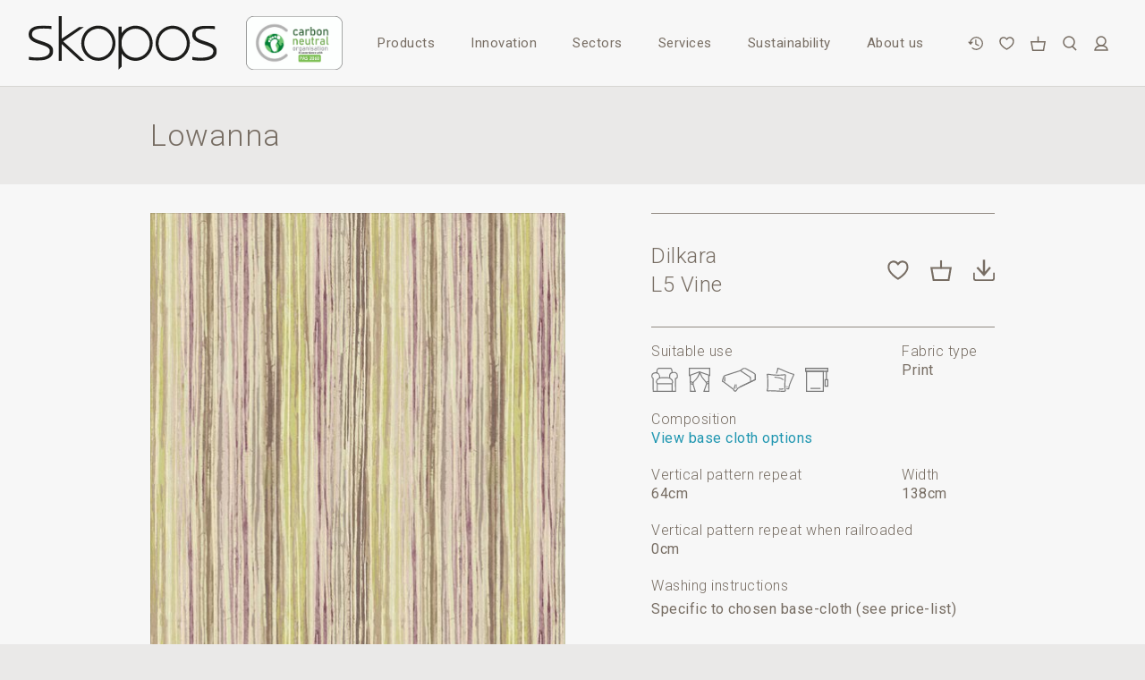

--- FILE ---
content_type: text/html; charset=utf-8
request_url: https://www.skoposfabrics.com/fabrics/lowanna/dilkara-l5-vine
body_size: 7464
content:
<!DOCTYPE HTML>
<html lang="en-gb">
    <!--  -->

    <head>
    
    <title>L5 Vine - Lowanna</title>
    <link rel="canonical" href="https://www.skoposfabrics.com/fabrics/lowanna/dilkara-l1-shore">
        <meta
            name="description"
            content="View the full specification for the L5 Vine fabric from the Lowanna collection from Skopos Fabrics."
            >

    <meta
        property="og:site_name"
        content=""
        >
    <meta
        property="og:type"
        content="website"
        >
    <meta property="og:url" content="https://www.skoposfabrics.com/fabrics/lowanna/dilkara-l1-shore">
    <meta
        property="og:title"
        content="L5 Vine - Lowanna"
        >
        <meta
            property="og:description"
            content="View the full specification for the L5 Vine fabric from the Lowanna collection from Skopos Fabrics."
            >

    <meta name="twitter:site" content="">
        <meta name="twitter:card" content="summary">


        <meta http-equiv="Content-Type" content="text/html; charset=UTF-8">
        <meta name="viewport" viewport-fit=cover content="
            width=device-width,
            initial-scale=1.0,
            maximum-scale=1.0,
            user-scalable=no",
            >
        <meta name="HandheldFriendly" content="true">
        <meta name="MobileOptimized" content="320">
        <meta http-equiv="X-UA-Compatible" content="IE=edge">
        <meta name="MobileOptimized" content="320">

        <meta name="p:domain_verify" content="e180014865c3332127f31adbf574e82f"/>

        <link
            rel="stylesheet"
            type="text/css"
            href="https://assets.skoposfabrics.com/site.581d1f3de6085d490e43cdf472512acf.css"
            >
        

        <link
            href="https://fonts.googleapis.com/css?family=Roboto:300,400,500,900"
            rel="stylesheet"
            >



        <!-- Riot.js -->
        <script src="https://cdn.jsdelivr.net/npm/riot@3.13/riot+compiler.min.js"></script>


<!-- Google GA4 tag (gtag.js) -->
<script async src="https://www.googletagmanager.com/gtag/js?id=G-Q7GW2DE380"></script>
<script>
  window.dataLayer = window.dataLayer || [];
  function gtag(){dataLayer.push(arguments);}
  gtag('js', new Date());

  gtag('config', 'G-Q7GW2DE380');
</script>

<script> (function(ss,ex){ window.ldfdr=window.ldfdr||function(){(ldfdr._q=ldfdr._q||[]).push([].slice.call(arguments));}; (function(d,s){ fs=d.getElementsByTagName(s)[0]; function ce(src){ var cs=d.createElement(s); cs.src=src; cs.async=1; fs.parentNode.insertBefore(cs,fs); }; ce('https://sc.lfeeder.com/lftracker_v1_'+ss+(ex?'_'+ex:'')+'.js'); })(document,'script'); })('lYNOR8xyYle7WQJZ'); </script>

    </head>

    <body >
        <div class="page ">
<header
    class="page__header | site-header"
    role="banner"
    >
    <div class="site-header__inner">
        <div class="branding">
            <a href="/" class="branding__link">
                <img
                    src="https://assets.skoposfabrics.com/images/logo.82db5f473a78b071a706672cef257207.svg"
                    alt="Skopos"
                    class="branding__logo"
                >

                <span class="branding__wordmark">Skopos</span>
            </a>

            <a
                class="branding__eco"
                href="/carbon-neutral"
                >
                <img
                    src="https://assets.skoposfabrics.com/images/eco.cdf0bd959bcc76cde9b5f4cecaea5c2d.png"
                    alt="Carbon Neutral Organisation - in accordance with PAS 2060"
                    class="branding__eco-image"
                >
            </a>
        </div>

        <div class="nav-actions">
            <div
                class="nav-actions__link  nav-actions__link--recent"
                title="Recently viewed"
                data-nav-action="recent"
                >
                <span class="nav-actions__name">
                    Recently Viewed
                </span>
            </div>

            <div
                class="nav-actions__link  nav-actions__link--favourites"
                data-count="0"
                title="View favourites"
                data-nav-action="favourites"
                >
                <span class="nav-actions__name">
                    View Favourites
                </span>
            </div>

            <a
                class="nav-actions__link  nav-actions__link--basket"
                href="/sample-order"
                title="View basket"
                >
                <span
                    class="nav-actions__counter"
                    data-count="0"
                    data-nav-action="basket"
                    ></span>

                <span
                    class="nav-actions__counter"
                    data-count="0"
                    data-nav-action="collections"
                    ></span>

                <span class="nav-actions__name">
                    View Basket
                </span>
            </a>

            <a
                class="nav-actions__link  nav-actions__link--search"
                title="Search..."
                data-nav-action="search"
                >
                <span class="nav-actions__name">
                    Search
                </span>
            </a>

            <a
                class="nav-actions__link  nav-actions__link--account"
                href="/my-account/sign-in"
                title="Account setting"
                >
                <span class="nav-actions__name">
                    Account
                </span>
            </a>
        </div>

        <div class="site-header__toggle-nav" data-toggle-nav></div>

        <div class="site-header__site-nav | site-nav" data-site-nav>
            <nav class="site-nav--primary">
                <ul class="nav-menu" role="navigation">
                    


    <li
        class="
            nav-menu__item
 nav-menu__item--home            "
        >
        <a
                href="/"
            class="nav-menu__link"
            data-primary-nav="home"
            
            >
            Home
        </a>

    </li>


                    


    <li
        class="
            nav-menu__item
 nav-menu__item--products            "
        >
        <a
            class="nav-menu__link"
            data-primary-nav="products"
            
            >
            Products
        </a>

            <nav class="site-nav--secondary">
                <ul
                    class="sub-nav-menu"
                    role="navigation"
                    data-sub-nav="products"
                    >
                                <li class="sub-nav-menu__item sub-nav-menu__item--back">
        <div
            class="sub-nav-menu__link"
            data-sub-nav-back
        ></div>
    </li>


                        
    <li
        class="
            sub-nav-menu__item
            "
        >
        <a
            href="/fabrics"
            class="sub-nav-menu__link"
            >
            Search Fabrics
        </a>
    </li>


                        
    <li
        class="
            sub-nav-menu__item
            "
        >
        <a
            href="/collections"
            class="sub-nav-menu__link"
            >
            Collections
        </a>
    </li>


                        
    <li
        class="
            sub-nav-menu__item
            "
        >
        <a
            href="/studio-prints"
            class="sub-nav-menu__link"
            >
            Skopos Studio Prints
        </a>
    </li>


                        
    <li
        class="
            sub-nav-menu__item
            "
        >
        <a
            href="/bespoke-by-skopos"
            class="sub-nav-menu__link"
            >
            Bespoke
        </a>
    </li>


                        
    <li
        class="
            sub-nav-menu__item
            "
        >
        <a
            href="/soft-furnishings"
            class="sub-nav-menu__link"
            >
            Soft Furnishings
        </a>
    </li>

                </ul>
            </nav>
    </li>

                    
                    


    <li
        class="
            nav-menu__item
 nav-menu__item--innovation            "
        >
        <a
            class="nav-menu__link"
            data-primary-nav="innovation"
            
            >
            Innovation
        </a>

            <nav class="site-nav--secondary">
                <ul
                    class="sub-nav-menu"
                    role="navigation"
                    data-sub-nav="innovation"
                    >
                                <li class="sub-nav-menu__item sub-nav-menu__item--back">
        <div
            class="sub-nav-menu__link"
            data-sub-nav-back
        ></div>
    </li>


                        
    <li
        class="
            sub-nav-menu__item
            "
        >
        <a
            href="/acoustic-fabrics"
            class="sub-nav-menu__link"
            >
            Acoustic Fabrics
        </a>
    </li>


                        
    <li
        class="
            sub-nav-menu__item
            "
        >
        <a
            href="/antimicrobial-fabrics"
            class="sub-nav-menu__link"
            >
            Antimicrobial Fabrics
        </a>
    </li>


                        
    <li
        class="
            sub-nav-menu__item
            "
        >
        <a
            href="/light-reflective-values"
            class="sub-nav-menu__link"
            >
            Light Reflective Values
        </a>
    </li>

                </ul>
            </nav>
    </li>


                    


    <li
        class="
            nav-menu__item
 nav-menu__item--sectors            "
        >
        <a
            class="nav-menu__link"
            data-primary-nav="sectors"
            
            >
            Sectors
        </a>

            <nav class="site-nav--secondary">
                <ul
                    class="sub-nav-menu"
                    role="navigation"
                    data-sub-nav="sectors"
                    >
                                <li class="sub-nav-menu__item sub-nav-menu__item--back">
        <div
            class="sub-nav-menu__link"
            data-sub-nav-back
        ></div>
    </li>


                        
    <li
        class="
            sub-nav-menu__item
            "
        >
        <a
            href="/projects"
            class="sub-nav-menu__link"
            >
            Projects
        </a>
    </li>


                        
    <li
        class="
            sub-nav-menu__item
            "
        >
        <a
            href="https://www.skoposfabrics.com/sectors/hotel-and-leisure"
            class="sub-nav-menu__link"
            >
            Hotel and Leisure
        </a>
    </li>


                        
    <li
        class="
            sub-nav-menu__item
            "
        >
        <a
            href="https://www.skoposfabrics.com/sectors/healthcare"
            class="sub-nav-menu__link"
            >
            Healthcare
        </a>
    </li>


                        
    <li
        class="
            sub-nav-menu__item
            "
        >
        <a
            href="https://www.skoposfabrics.com/sectors/cruise"
            class="sub-nav-menu__link"
            >
            Cruise
        </a>
    </li>


                        
    <li
        class="
            sub-nav-menu__item
            "
        >
        <a
            href="https://www.skoposfabrics.com/sectors/education"
            class="sub-nav-menu__link"
            >
            Education
        </a>
    </li>


                        
    <li
        class="
            sub-nav-menu__item
            "
        >
        <a
            href="https://www.skoposfabrics.com/sectors/office"
            class="sub-nav-menu__link"
            >
            Office
        </a>
    </li>


                        
    <li
        class="
            sub-nav-menu__item
            "
        >
        <a
            href="https://www.skoposfabrics.com/sectors/private-rented-accommodation"
            class="sub-nav-menu__link"
            >
            Private Rented
        </a>
    </li>

                </ul>
            </nav>
    </li>


                    


    <li
        class="
            nav-menu__item
 nav-menu__item--services            "
        >
        <a
            class="nav-menu__link"
            data-primary-nav="services"
            
            >
            Services
        </a>

            <nav class="site-nav--secondary">
                <ul
                    class="sub-nav-menu"
                    role="navigation"
                    data-sub-nav="services"
                    >
                                <li class="sub-nav-menu__item sub-nav-menu__item--back">
        <div
            class="sub-nav-menu__link"
            data-sub-nav-back
        ></div>
    </li>


                        
    <li
        class="
            sub-nav-menu__item
            "
        >
        <a
            href="/full-service"
            class="sub-nav-menu__link"
            >
            Full Service
        </a>
    </li>


                        
    <li
        class="
            sub-nav-menu__item
            "
        >
        <a
            href="/design"
            class="sub-nav-menu__link"
            >
            Design
        </a>
    </li>


                        
    <li
        class="
            sub-nav-menu__item
            "
        >
        <a
            href="/technical"
            class="sub-nav-menu__link"
            >
            Technical
        </a>
    </li>


                        
    <li
        class="
            sub-nav-menu__item
            "
        >
        <a
            href="/fabric-aftercare"
            class="sub-nav-menu__link"
            >
            Fabric Aftercare
        </a>
    </li>


                        
    <li
        class="
            sub-nav-menu__item
            "
        >
        <a
            href="/faq"
            class="sub-nav-menu__link"
            >
            FAQs
        </a>
    </li>

                </ul>
            </nav>
    </li>


                    


    <li
        class="
            nav-menu__item
 nav-menu__item--sustainability            "
        >
        <a
            class="nav-menu__link"
            data-primary-nav="sustainability"
            
            >
            Sustainability
        </a>

            <nav class="site-nav--secondary">
                <ul
                    class="sub-nav-menu"
                    role="navigation"
                    data-sub-nav="sustainability"
                    >
                                <li class="sub-nav-menu__item sub-nav-menu__item--back">
        <div
            class="sub-nav-menu__link"
            data-sub-nav-back
        ></div>
    </li>


                        
    <li
        class="
            sub-nav-menu__item
            "
        >
        <a
            href="/carbon-neutral"
            class="sub-nav-menu__link"
            >
            Carbon Neutral
        </a>
    </li>


                        
    <li
        class="
            sub-nav-menu__item
            "
        >
        <a
            href="/sustainable-fabrics"
            class="sub-nav-menu__link"
            >
            Sustainable Fabrics
        </a>
    </li>


                        
    <li
        class="
            sub-nav-menu__item
            "
        >
        <a
            href="/local-manufacturing"
            class="sub-nav-menu__link"
            >
            Local Manufacturing
        </a>
    </li>

                </ul>
            </nav>
    </li>


                    


    <li
        class="
            nav-menu__item
 nav-menu__item--about            "
        >
        <a
            class="nav-menu__link"
            data-primary-nav="about-us"
            
            >
            About us
        </a>

            <nav class="site-nav--secondary">
                <ul
                    class="sub-nav-menu"
                    role="navigation"
                    data-sub-nav="about-us"
                    >
                                <li class="sub-nav-menu__item sub-nav-menu__item--back">
        <div
            class="sub-nav-menu__link"
            data-sub-nav-back
        ></div>
    </li>


                        
    <li
        class="
            sub-nav-menu__item
            "
        >
        <a
            href="/news"
            class="sub-nav-menu__link"
            >
            Latest News
        </a>
    </li>


                        
    <li
        class="
            sub-nav-menu__item
            "
        >
        <a
            href="/who-we-work-with"
            class="sub-nav-menu__link"
            >
            Who We Work With
        </a>
    </li>


                        
    <li
        class="
            sub-nav-menu__item
            "
        >
        <a
            href="/showroom"
            class="sub-nav-menu__link"
            >
            Showroom
        </a>
    </li>


                        
    <li
        class="
            sub-nav-menu__item
            "
        >
        <a
            href="/contact"
            class="sub-nav-menu__link"
            >
            Contact Us
        </a>
    </li>

                </ul>
            </nav>
    </li>

                </ul>

                <ul class="nav-menu" role="navigation">
                    


    <li
        class="
            nav-menu__item
 nav-menu__item--search            "
        >
        <a
            class="nav-menu__link"
            data-primary-nav="search"
             data-nav-action="search"
            >
            Search
        </a>

    </li>

                    


    <li
        class="
            nav-menu__item
 nav-menu__item--account            "
        >
        <a
                href="/my-account/sign-in"
            class="nav-menu__link"
            data-primary-nav="my-account"
            
            >
            My Account
        </a>

    </li>

                </ul>

                <div class="nav-actions">
                    <div
                        class="nav-actions__link  nav-actions__link--recent"
                        title="Recently viewed"
                        data-nav-action="recent"
                        >
                        <span class="nav-actions__name">
                            Recently Viewed
                        </span>
                    </div>

                    <div
                        class="nav-actions__link  nav-actions__link--favourites"
                        data-count="0"
                        title="View favourites"
                        data-nav-action="favourites"
                        >
                        <span class="nav-actions__name">
                            View Favourites
                        </span>
                    </div>

                    <a
                        class="nav-actions__link  nav-actions__link--basket"
                        href="/sample-order"
                        title="View basket"
                        >
                        <span
                            class="nav-actions__counter"
                            data-count="0"
                            data-nav-action="basket"
                            ></span>

                        <span
                            class="nav-actions__counter"
                            data-count="0"
                            data-nav-action="collections"
                            ></span>

                        <span class="nav-actions__name">
                            View Basket
                        </span>
                    </a>
                </div>
            </nav>
        </div>
    </div>

    <!-- riot tags -->
    <basketslideout></basketslideout>
    <navactionsbar></navactionsbar>
    <newsletterpopup></newsletterpopup>

    <script src="/riot_templates/basket_slideout.tag" type="riot/tag"></script>
    <script src="/riot_templates/nav_actions_bar.tag" type="riot/tag"></script>
    <script src="/riot_templates/newsletter_popup.tag" type="riot/tag"></script>
</header>
            <div class="page__push">
                <div class="page__curtain" data-page-curtain></div>

                <section class="page__content">
    <div class="layout">
        <div class="opening | color-bkg-2">
            <div class="opening__header | inner">
                <h1 class="opening__heading">
                    Lowanna
                </h1>
            </div>
        </div>

        <div class="fabric-view | color-bkg-1">
            <div class="fabric-view__inner | inner">
                <div class="fabric-view__images">
                    <div
                        class="fabric-view__image"style="background-image: url('https://assets.skoposfabrics.com/dilkara-l5-vine-full-width.5pn2q9.main.yr5.jpg');">
                    </div>

                </div>

                <div class="fabric-view__contents">
                    <div class="fabric-view__header">
                        <p class="fabric-view__name">
                            Dilkara<br>
                            L5 Vine
                        </p>

                        <div class="fabric-view__actions">
                            <div
                                class="
                                    fabric-view__action
                                    fabric-view__action--favourites
                                    "
                                data-store-local-id="5c8b99fdc435093ae006b893"
                                data-store-local-key="favourites"
                                title="Add To Favourites"
                                >
                                <span class="fabric-view__action-name">
                                    Add To Favourites
                                </span>
                            </div>

                            <div
                                class="
                                    fabric-view__action
                                    fabric-view__action--basket
                                    "
                                data-store-local-id="5c8b99fdc435093ae006b893"
                                data-store-local-key="basket"
                                title="Order A Sample"
                                >
                                <span class="fabric-view__action-name">
                                    Order A Sample
                                </span>
                            </div><img
                                    src="https://assets.skoposfabrics.com/dilkara-l5-vine-full-width.5pn2q9.jpg"
                                    class="hide"
                                >
                                <a
                                    download
                                    class="
                                        fabric-view__action
                                        fabric-view__action--download
                                        "
                                    href="/download-image?key=5pn2q9&amp;filename=dilkara-l5-vine.jpg"
                                    title="Download Swatch Image"
                                    >
                                    <span class="fabric-view__action-name">
                                        Download Swatch Image
                                    </span>
                                </a></div>
                    </div>

                    <div class="fabric-view__specs | specifications">
                        <div class="specifications__group">
                                <div class="specifications__item | specification">
                                    <p class="specification__name">
                                        Suitable use
                                    </p>

                                    <ul class="specification__usage-icons">
                                            <li

                                                class="
                                                    specification__usage-icon
                                                    specification__usage-icon--upholstery"
                                                >
                                            </li>
                                            <li

                                                class="
                                                    specification__usage-icon
                                                    specification__usage-icon--curtains"
                                                >
                                            </li>
                                            <li

                                                class="
                                                    specification__usage-icon
                                                    specification__usage-icon--bedding-throws"
                                                >
                                            </li>
                                            <li

                                                class="
                                                    specification__usage-icon
                                                    specification__usage-icon--cushions"
                                                >
                                            </li>
                                            <li

                                                class="
                                                    specification__usage-icon
                                                    specification__usage-icon--roller-blinds"
                                                >
                                            </li>
                                            <li

                                                class="
                                                    specification__usage-icon
                                                    specification__usage-icon--roman-blinds"
                                                >
                                            </li>
                                    </ul>
                                </div>
<div class="specifications__item | specification">
                                    <p class="specification__name">
                                        Fabric type
                                    </p>

                                    <p class="specification__value">
                                        Print
                                    </p>
                                </div></div>

                        <div class="specifications__group"><div class="specifications__item | specification">
                                    <p class="specification__name">
                                        Composition
                                    </p>

                                    <p class="specification__value | formatted">
                                            <a href="/base-cloths">View base cloth options</a>
                                    </p>
                                </div></div>

                        <div class="specifications__group"><div class="specifications__item | specification">
                                    <p class="specification__name">
                                        Vertical pattern repeat
                                    </p>

                                    <p class="specification__value">64cm
                                    </p>
                                </div><div class="specifications__item | specification">
                                    <p class="specification__name">
                                        Width
                                    </p>

                                    <p class="specification__value">138cm
                                    </p>
                                </div></div><div class="specifications__item | specification">
                                <p class="specification__name">
                                    Vertical pattern repeat when railroaded
                                </p>

                                <p class="specification__value">0cm
                                </p>
                            </div><div class="specifications__item | specification">
                                <p class="specification__name">
                                    Washing instructions
                                </p>

                                <div
                                    class="
                                        specification__wash-label
                                    "
                                    >Specific to chosen base-cloth (see price-list)</div>
                            </div>                    </div>
                </div>
            </div>
        </div><div class="fabrics">
                <div class="fabrics__inner | inner">
                    <ul class="fabrics__list">
                            <li class="fabrics__item | fabric">                                        <img
                                            src="https://assets.skoposfabrics.com/gingko-l1-ginger-flatshot.8q7k4a.jpg"
                                            class="hide"
                                            title="Gingko L1 Ginger"
                                        >
                                    <a
                                        class="fabric__image"
                                        title="Gingko L1 Ginger"
                                        data-defer-img="https://assets.skoposfabrics.com/gingko-l1-ginger-flatshot.iyb3mb.card.hdq.jpg"
                                        data-popup--trigger="view-fabric"
                                        data-id="5c8b99fcc435093ae006b82e"
                                        >
                                    </a><div class="fabric__contents">
                                    <p class="fabric__name">Gingko L1 Ginger</p>

                                    <span
                                        class="fabric__favourite"
                                        data-store-local-id="5c8b99fcc435093ae006b82e"
                                        data-store-local-key="favourites"
                                        title="Add To Favourites"
                                        >
                                    </span>
                                </div>
                            </li>
                            <li class="fabrics__item | fabric">                                        <img
                                            src="https://assets.skoposfabrics.com/gingko-l2-sky-flatshot.wru5fm.jpg"
                                            class="hide"
                                            title="Gingko L2 Sky"
                                        >
                                    <a
                                        class="fabric__image"
                                        title="Gingko L2 Sky"
                                        data-defer-img="https://assets.skoposfabrics.com/gingko-l2-sky-flatshot.f2x7od.card.unz.jpg"
                                        data-popup--trigger="view-fabric"
                                        data-id="5c8b99fcc435093ae006b832"
                                        >
                                    </a><div class="fabric__contents">
                                    <p class="fabric__name">Gingko L2 Sky</p>

                                    <span
                                        class="fabric__favourite"
                                        data-store-local-id="5c8b99fcc435093ae006b832"
                                        data-store-local-key="favourites"
                                        title="Add To Favourites"
                                        >
                                    </span>
                                </div>
                            </li>
                            <li class="fabrics__item | fabric">                                        <img
                                            src="https://assets.skoposfabrics.com/gingko-l3-papaya-version-2new.lqhwt2.jpg"
                                            class="hide"
                                            title="Gingko L3 Papaya"
                                        >
                                    <a
                                        class="fabric__image"
                                        title="Gingko L3 Papaya"
                                        data-defer-img="https://assets.skoposfabrics.com/gingko-l3-papaya-version-2new.ecqtav.card.938.jpg"
                                        data-popup--trigger="view-fabric"
                                        data-id="5c8b99fcc435093ae006b836"
                                        >
                                    </a><div class="fabric__contents">
                                    <p class="fabric__name">Gingko L3 Papaya</p>

                                    <span
                                        class="fabric__favourite"
                                        data-store-local-id="5c8b99fcc435093ae006b836"
                                        data-store-local-key="favourites"
                                        title="Add To Favourites"
                                        >
                                    </span>
                                </div>
                            </li>
                            <li class="fabrics__item | fabric">                                        <img
                                            src="https://assets.skoposfabrics.com/gingko-l4-vine-version-2new.7bo0bf.jpg"
                                            class="hide"
                                            title="Gingko L4 Vine"
                                        >
                                    <a
                                        class="fabric__image"
                                        title="Gingko L4 Vine"
                                        data-defer-img="https://assets.skoposfabrics.com/gingko-l4-vine-version-2new.wsck0l.card.pr4.jpg"
                                        data-popup--trigger="view-fabric"
                                        data-id="5c8b99fdc435093ae006b83a"
                                        >
                                    </a><div class="fabric__contents">
                                    <p class="fabric__name">Gingko L4 Vine</p>

                                    <span
                                        class="fabric__favourite"
                                        data-store-local-id="5c8b99fdc435093ae006b83a"
                                        data-store-local-key="favourites"
                                        title="Add To Favourites"
                                        >
                                    </span>
                                </div>
                            </li>
                            <li class="fabrics__item | fabric">                                        <img
                                            src="https://assets.skoposfabrics.com/gingko-l5-ocean-version-2new.9m4s3t.jpg"
                                            class="hide"
                                            title="Gingko L5 Ocean"
                                        >
                                    <a
                                        class="fabric__image"
                                        title="Gingko L5 Ocean"
                                        data-defer-img="https://assets.skoposfabrics.com/gingko-l5-ocean-version-2new.evir4r.card.aiu.jpg"
                                        data-popup--trigger="view-fabric"
                                        data-id="5c8b99fdc435093ae006b83e"
                                        >
                                    </a><div class="fabric__contents">
                                    <p class="fabric__name">Gingko L5 Ocean</p>

                                    <span
                                        class="fabric__favourite"
                                        data-store-local-id="5c8b99fdc435093ae006b83e"
                                        data-store-local-key="favourites"
                                        title="Add To Favourites"
                                        >
                                    </span>
                                </div>
                            </li>
                            <li class="fabrics__item | fabric">                                        <img
                                            src="https://assets.skoposfabrics.com/joonba-l1-shore-flatshot.7vwvyz.jpg"
                                            class="hide"
                                            title="Joonba L1 Shore"
                                        >
                                    <a
                                        class="fabric__image"
                                        title="Joonba L1 Shore"
                                        data-defer-img="https://assets.skoposfabrics.com/joonba-l1-shore-flatshot.q3py46.card.tq3.jpg"
                                        data-popup--trigger="view-fabric"
                                        data-id="5c8b99fdc435093ae006b845"
                                        >
                                    </a><div class="fabric__contents">
                                    <p class="fabric__name">Joonba L1 Shore</p>

                                    <span
                                        class="fabric__favourite"
                                        data-store-local-id="5c8b99fdc435093ae006b845"
                                        data-store-local-key="favourites"
                                        title="Add To Favourites"
                                        >
                                    </span>
                                </div>
                            </li>
                            <li class="fabrics__item | fabric">                                        <img
                                            src="https://assets.skoposfabrics.com/joonba-l2-sky-flatshot.npy0of.jpg"
                                            class="hide"
                                            title="Joonba L2 Sky"
                                        >
                                    <a
                                        class="fabric__image"
                                        title="Joonba L2 Sky"
                                        data-defer-img="https://assets.skoposfabrics.com/joonba-l2-sky-flatshot.2mu1n9.card.iu4.jpg"
                                        data-popup--trigger="view-fabric"
                                        data-id="5c8b99fdc435093ae006b849"
                                        >
                                    </a><div class="fabric__contents">
                                    <p class="fabric__name">Joonba L2 Sky</p>

                                    <span
                                        class="fabric__favourite"
                                        data-store-local-id="5c8b99fdc435093ae006b849"
                                        data-store-local-key="favourites"
                                        title="Add To Favourites"
                                        >
                                    </span>
                                </div>
                            </li>
                            <li class="fabrics__item | fabric">                                        <img
                                            src="https://assets.skoposfabrics.com/joonba-l3-forest-flatshot-2.xfmt67.jpg"
                                            class="hide"
                                            title="Joonba L3 Forest"
                                        >
                                    <a
                                        class="fabric__image"
                                        title="Joonba L3 Forest"
                                        data-defer-img="https://assets.skoposfabrics.com/joonba-l3-forest-flatshot-2.agdxvx.card.19r.jpg"
                                        data-popup--trigger="view-fabric"
                                        data-id="5c8b99fdc435093ae006b84d"
                                        >
                                    </a><div class="fabric__contents">
                                    <p class="fabric__name">Joonba L3 Forest</p>

                                    <span
                                        class="fabric__favourite"
                                        data-store-local-id="5c8b99fdc435093ae006b84d"
                                        data-store-local-key="favourites"
                                        title="Add To Favourites"
                                        >
                                    </span>
                                </div>
                            </li>
                            <li class="fabrics__item | fabric">                                        <img
                                            src="https://assets.skoposfabrics.com/joonba-l4-nut-flatshot.ne6gtq.jpg"
                                            class="hide"
                                            title="Joonba L4 Nut"
                                        >
                                    <a
                                        class="fabric__image"
                                        title="Joonba L4 Nut"
                                        data-defer-img="https://assets.skoposfabrics.com/joonba-l4-nut-flatshot.lucpby.card.5gx.jpg"
                                        data-popup--trigger="view-fabric"
                                        data-id="5c8b99fdc435093ae006b854"
                                        >
                                    </a><div class="fabric__contents">
                                    <p class="fabric__name">Joonba L4 Nut</p>

                                    <span
                                        class="fabric__favourite"
                                        data-store-local-id="5c8b99fdc435093ae006b854"
                                        data-store-local-key="favourites"
                                        title="Add To Favourites"
                                        >
                                    </span>
                                </div>
                            </li>
                            <li class="fabrics__item | fabric">                                        <img
                                            src="https://assets.skoposfabrics.com/joonba-l5-vine-flatshot.iuy164.jpg"
                                            class="hide"
                                            title="Joonba L5 Vine  "
                                        >
                                    <a
                                        class="fabric__image"
                                        title="Joonba L5 Vine  "
                                        data-defer-img="https://assets.skoposfabrics.com/joonba-l5-vine-flatshot.fpiifn.card.3ib.jpg"
                                        data-popup--trigger="view-fabric"
                                        data-id="5c8b99fdc435093ae006b858"
                                        >
                                    </a><div class="fabric__contents">
                                    <p class="fabric__name">Joonba L5 Vine  </p>

                                    <span
                                        class="fabric__favourite"
                                        data-store-local-id="5c8b99fdc435093ae006b858"
                                        data-store-local-key="favourites"
                                        title="Add To Favourites"
                                        >
                                    </span>
                                </div>
                            </li>
                            <li class="fabrics__item | fabric">                                        <img
                                            src="https://assets.skoposfabrics.com/joonba-l6-ocean-flatshot-2.bxv7df.jpg"
                                            class="hide"
                                            title="Joonba L6 Ocean"
                                        >
                                    <a
                                        class="fabric__image"
                                        title="Joonba L6 Ocean"
                                        data-defer-img="https://assets.skoposfabrics.com/joonba-l6-ocean-flatshot-2.zrok1s.card.awh.jpg"
                                        data-popup--trigger="view-fabric"
                                        data-id="5c8b99fdc435093ae006b85c"
                                        >
                                    </a><div class="fabric__contents">
                                    <p class="fabric__name">Joonba L6 Ocean</p>

                                    <span
                                        class="fabric__favourite"
                                        data-store-local-id="5c8b99fdc435093ae006b85c"
                                        data-store-local-key="favourites"
                                        title="Add To Favourites"
                                        >
                                    </span>
                                </div>
                            </li>
                            <li class="fabrics__item | fabric">                                        <img
                                            src="https://assets.skoposfabrics.com/muru-l1-shore-copy.kw735h.jpg"
                                            class="hide"
                                            title="Muru L1 Shore"
                                        >
                                    <a
                                        class="fabric__image"
                                        title="Muru L1 Shore"
                                        data-defer-img="https://assets.skoposfabrics.com/muru-l1-shore-copy.bkr6w6.card.fiu.jpg"
                                        data-popup--trigger="view-fabric"
                                        data-id="5c8b99fdc435093ae006b863"
                                        >
                                    </a><div class="fabric__contents">
                                    <p class="fabric__name">Muru L1 Shore</p>

                                    <span
                                        class="fabric__favourite"
                                        data-store-local-id="5c8b99fdc435093ae006b863"
                                        data-store-local-key="favourites"
                                        title="Add To Favourites"
                                        >
                                    </span>
                                </div>
                            </li>
                            <li class="fabrics__item | fabric">                                        <img
                                            src="https://assets.skoposfabrics.com/muru-l2-sky-copy-2.p5ol5v.jpg"
                                            class="hide"
                                            title="Muru L2 Sky"
                                        >
                                    <a
                                        class="fabric__image"
                                        title="Muru L2 Sky"
                                        data-defer-img="https://assets.skoposfabrics.com/muru-l2-sky-copy-2.2npfai.card.pt7.jpg"
                                        data-popup--trigger="view-fabric"
                                        data-id="5c8b99fdc435093ae006b867"
                                        >
                                    </a><div class="fabric__contents">
                                    <p class="fabric__name">Muru L2 Sky</p>

                                    <span
                                        class="fabric__favourite"
                                        data-store-local-id="5c8b99fdc435093ae006b867"
                                        data-store-local-key="favourites"
                                        title="Add To Favourites"
                                        >
                                    </span>
                                </div>
                            </li>
                            <li class="fabrics__item | fabric">                                        <img
                                            src="https://assets.skoposfabrics.com/muru-l3-papaya-copy.ii15p5.jpg"
                                            class="hide"
                                            title="Muru L3 Papaya"
                                        >
                                    <a
                                        class="fabric__image"
                                        title="Muru L3 Papaya"
                                        data-defer-img="https://assets.skoposfabrics.com/muru-l3-papaya-copy.88qjis.card.kb6.jpg"
                                        data-popup--trigger="view-fabric"
                                        data-id="5c8b99fdc435093ae006b86b"
                                        >
                                    </a><div class="fabric__contents">
                                    <p class="fabric__name">Muru L3 Papaya</p>

                                    <span
                                        class="fabric__favourite"
                                        data-store-local-id="5c8b99fdc435093ae006b86b"
                                        data-store-local-key="favourites"
                                        title="Add To Favourites"
                                        >
                                    </span>
                                </div>
                            </li>
                            <li class="fabrics__item | fabric">                                        <img
                                            src="https://assets.skoposfabrics.com/muru-l4-ginger-copy-2.0kvbtk.jpg"
                                            class="hide"
                                            title="Muru L4 Ginger"
                                        >
                                    <a
                                        class="fabric__image"
                                        title="Muru L4 Ginger"
                                        data-defer-img="https://assets.skoposfabrics.com/muru-l4-ginger-copy-2.kf47m2.card.9sm.jpg"
                                        data-popup--trigger="view-fabric"
                                        data-id="5c8b99fdc435093ae006b872"
                                        >
                                    </a><div class="fabric__contents">
                                    <p class="fabric__name">Muru L4 Ginger</p>

                                    <span
                                        class="fabric__favourite"
                                        data-store-local-id="5c8b99fdc435093ae006b872"
                                        data-store-local-key="favourites"
                                        title="Add To Favourites"
                                        >
                                    </span>
                                </div>
                            </li>
                            <li class="fabrics__item | fabric">                                        <img
                                            src="https://assets.skoposfabrics.com/muru-l5-vine-copy.jl9gf4.jpg"
                                            class="hide"
                                            title="Muru L5 Vine"
                                        >
                                    <a
                                        class="fabric__image"
                                        title="Muru L5 Vine"
                                        data-defer-img="https://assets.skoposfabrics.com/muru-l5-vine-copy.27nsgz.card.msz.jpg"
                                        data-popup--trigger="view-fabric"
                                        data-id="5c8b99fdc435093ae006b876"
                                        >
                                    </a><div class="fabric__contents">
                                    <p class="fabric__name">Muru L5 Vine</p>

                                    <span
                                        class="fabric__favourite"
                                        data-store-local-id="5c8b99fdc435093ae006b876"
                                        data-store-local-key="favourites"
                                        title="Add To Favourites"
                                        >
                                    </span>
                                </div>
                            </li>
                            <li class="fabrics__item | fabric">                                        <img
                                            src="https://assets.skoposfabrics.com/dilkara-l1-shore-full-width.1jyq2n.jpg"
                                            class="hide"
                                            title="Dilkara L1 Shore          "
                                        >
                                    <a
                                        class="fabric__image"
                                        title="Dilkara L1 Shore          "
                                        data-defer-img="https://assets.skoposfabrics.com/dilkara-l1-shore-full-width.2y1f4d.card.e3u.jpg"
                                        data-popup--trigger="view-fabric"
                                        data-id="5c8b99fdc435093ae006b87d"
                                        >
                                    </a><div class="fabric__contents">
                                    <p class="fabric__name">Dilkara L1 Shore          </p>

                                    <span
                                        class="fabric__favourite"
                                        data-store-local-id="5c8b99fdc435093ae006b87d"
                                        data-store-local-key="favourites"
                                        title="Add To Favourites"
                                        >
                                    </span>
                                </div>
                            </li>
                            <li class="fabrics__item | fabric">                                        <img
                                            src="https://assets.skoposfabrics.com/dilkara-l2-sky-full-width.4zd9rk.jpg"
                                            class="hide"
                                            title="Dilkara L2 Sky"
                                        >
                                    <a
                                        class="fabric__image"
                                        title="Dilkara L2 Sky"
                                        data-defer-img="https://assets.skoposfabrics.com/dilkara-l2-sky-full-width.0p0fwf.card.5dk.jpg"
                                        data-popup--trigger="view-fabric"
                                        data-id="5c8b99fdc435093ae006b884"
                                        >
                                    </a><div class="fabric__contents">
                                    <p class="fabric__name">Dilkara L2 Sky</p>

                                    <span
                                        class="fabric__favourite"
                                        data-store-local-id="5c8b99fdc435093ae006b884"
                                        data-store-local-key="favourites"
                                        title="Add To Favourites"
                                        >
                                    </span>
                                </div>
                            </li>
                            <li class="fabrics__item | fabric">                                        <img
                                            src="https://assets.skoposfabrics.com/dilkara-l3-papaya-full-width.ie72wt.jpg"
                                            class="hide"
                                            title="Dilkara L3 Papaya"
                                        >
                                    <a
                                        class="fabric__image"
                                        title="Dilkara L3 Papaya"
                                        data-defer-img="https://assets.skoposfabrics.com/dilkara-l3-papaya-full-width.6y30f3.card.uwv.jpg"
                                        data-popup--trigger="view-fabric"
                                        data-id="5c8b99fdc435093ae006b888"
                                        >
                                    </a><div class="fabric__contents">
                                    <p class="fabric__name">Dilkara L3 Papaya</p>

                                    <span
                                        class="fabric__favourite"
                                        data-store-local-id="5c8b99fdc435093ae006b888"
                                        data-store-local-key="favourites"
                                        title="Add To Favourites"
                                        >
                                    </span>
                                </div>
                            </li>
                            <li class="fabrics__item | fabric">                                        <img
                                            src="https://assets.skoposfabrics.com/dilkara-l4-ginger-full-width-2.auph9w.jpg"
                                            class="hide"
                                            title="Dilkara L4 Ginger"
                                        >
                                    <a
                                        class="fabric__image"
                                        title="Dilkara L4 Ginger"
                                        data-defer-img="https://assets.skoposfabrics.com/dilkara-l4-ginger-full-width-2.3qttn3.card.322.jpg"
                                        data-popup--trigger="view-fabric"
                                        data-id="5c8b99fdc435093ae006b88c"
                                        >
                                    </a><div class="fabric__contents">
                                    <p class="fabric__name">Dilkara L4 Ginger</p>

                                    <span
                                        class="fabric__favourite"
                                        data-store-local-id="5c8b99fdc435093ae006b88c"
                                        data-store-local-key="favourites"
                                        title="Add To Favourites"
                                        >
                                    </span>
                                </div>
                            </li>
                            <li class="fabrics__item | fabric">                                        <img
                                            src="https://assets.skoposfabrics.com/dilkara-l5-vine-full-width.5pn2q9.jpg"
                                            class="hide"
                                            title="Dilkara L5 Vine"
                                        >
                                    <a
                                        class="fabric__image"
                                        title="Dilkara L5 Vine"
                                        data-defer-img="https://assets.skoposfabrics.com/dilkara-l5-vine-full-width.radlpb.card.xcg.jpg"
                                        data-popup--trigger="view-fabric"
                                        data-id="5c8b99fdc435093ae006b893"
                                        >
                                    </a><div class="fabric__contents">
                                    <p class="fabric__name">Dilkara L5 Vine</p>

                                    <span
                                        class="fabric__favourite"
                                        data-store-local-id="5c8b99fdc435093ae006b893"
                                        data-store-local-key="favourites"
                                        title="Add To Favourites"
                                        >
                                    </span>
                                </div>
                            </li>
                            <li class="fabrics__item | fabric">                                        <img
                                            src="https://assets.skoposfabrics.com/dilkara-l6-ocean-version-2new.1s2hos.jpg"
                                            class="hide"
                                            title="Dilkara L6 Ocean"
                                        >
                                    <a
                                        class="fabric__image"
                                        title="Dilkara L6 Ocean"
                                        data-defer-img="https://assets.skoposfabrics.com/dilkara-l6-ocean-version-2new.0ci3tj.card.umb.jpg"
                                        data-popup--trigger="view-fabric"
                                        data-id="5c8b99fdc435093ae006b897"
                                        >
                                    </a><div class="fabric__contents">
                                    <p class="fabric__name">Dilkara L6 Ocean</p>

                                    <span
                                        class="fabric__favourite"
                                        data-store-local-id="5c8b99fdc435093ae006b897"
                                        data-store-local-key="favourites"
                                        title="Add To Favourites"
                                        >
                                    </span>
                                </div>
                            </li>
                            <li class="fabrics__item | fabric">                                        <img
                                            src="https://assets.skoposfabrics.com/woko-l1-shore.8raqw9.jpg"
                                            class="hide"
                                            title="Woko L1 Shore"
                                        >
                                    <a
                                        class="fabric__image"
                                        title="Woko L1 Shore"
                                        data-defer-img="https://assets.skoposfabrics.com/woko-l1-shore.lghqs1.card.roj.jpg"
                                        data-popup--trigger="view-fabric"
                                        data-id="5c8b99fdc435093ae006b89e"
                                        >
                                    </a><div class="fabric__contents">
                                    <p class="fabric__name">Woko L1 Shore</p>

                                    <span
                                        class="fabric__favourite"
                                        data-store-local-id="5c8b99fdc435093ae006b89e"
                                        data-store-local-key="favourites"
                                        title="Add To Favourites"
                                        >
                                    </span>
                                </div>
                            </li>
                            <li class="fabrics__item | fabric">                                        <img
                                            src="https://assets.skoposfabrics.com/woko-l2-sky-flatshot-2.8ips1p.jpg"
                                            class="hide"
                                            title="Woko L 2 Sky"
                                        >
                                    <a
                                        class="fabric__image"
                                        title="Woko L 2 Sky"
                                        data-defer-img="https://assets.skoposfabrics.com/woko-l2-sky-flatshot-2.xjgimq.card.bki.jpg"
                                        data-popup--trigger="view-fabric"
                                        data-id="5c8b99fdc435093ae006b8a2"
                                        >
                                    </a><div class="fabric__contents">
                                    <p class="fabric__name">Woko L 2 Sky</p>

                                    <span
                                        class="fabric__favourite"
                                        data-store-local-id="5c8b99fdc435093ae006b8a2"
                                        data-store-local-key="favourites"
                                        title="Add To Favourites"
                                        >
                                    </span>
                                </div>
                            </li>
                            <li class="fabrics__item | fabric">                                        <img
                                            src="https://assets.skoposfabrics.com/woko-l3-forest-flatshot.1pvwem.jpg"
                                            class="hide"
                                            title="Woko L3 Forest"
                                        >
                                    <a
                                        class="fabric__image"
                                        title="Woko L3 Forest"
                                        data-defer-img="https://assets.skoposfabrics.com/woko-l3-forest-flatshot.zlh8sl.card.egq.jpg"
                                        data-popup--trigger="view-fabric"
                                        data-id="5c8b99fdc435093ae006b8a6"
                                        >
                                    </a><div class="fabric__contents">
                                    <p class="fabric__name">Woko L3 Forest</p>

                                    <span
                                        class="fabric__favourite"
                                        data-store-local-id="5c8b99fdc435093ae006b8a6"
                                        data-store-local-key="favourites"
                                        title="Add To Favourites"
                                        >
                                    </span>
                                </div>
                            </li>
                            <li class="fabrics__item | fabric">                                        <img
                                            src="https://assets.skoposfabrics.com/woko-l4-nut-flatshot.yayjg6.jpg"
                                            class="hide"
                                            title="Woko L4 Nut"
                                        >
                                    <a
                                        class="fabric__image"
                                        title="Woko L4 Nut"
                                        data-defer-img="https://assets.skoposfabrics.com/woko-l4-nut-flatshot.5nnqgc.card.yy5.jpg"
                                        data-popup--trigger="view-fabric"
                                        data-id="5c8b99fdc435093ae006b8ad"
                                        >
                                    </a><div class="fabric__contents">
                                    <p class="fabric__name">Woko L4 Nut</p>

                                    <span
                                        class="fabric__favourite"
                                        data-store-local-id="5c8b99fdc435093ae006b8ad"
                                        data-store-local-key="favourites"
                                        title="Add To Favourites"
                                        >
                                    </span>
                                </div>
                            </li>
                            <li class="fabrics__item | fabric">                                        <img
                                            src="https://assets.skoposfabrics.com/woko-l5-vine-comp.tb53zw.jpg"
                                            class="hide"
                                            title="Woko L5 Vine"
                                        >
                                    <a
                                        class="fabric__image"
                                        title="Woko L5 Vine"
                                        data-defer-img="https://assets.skoposfabrics.com/woko-l5-vine-comp.vilaci.card.j9d.jpg"
                                        data-popup--trigger="view-fabric"
                                        data-id="5c8b99fdc435093ae006b8b1"
                                        >
                                    </a><div class="fabric__contents">
                                    <p class="fabric__name">Woko L5 Vine</p>

                                    <span
                                        class="fabric__favourite"
                                        data-store-local-id="5c8b99fdc435093ae006b8b1"
                                        data-store-local-key="favourites"
                                        title="Add To Favourites"
                                        >
                                    </span>
                                </div>
                            </li>
                            <li class="fabrics__item | fabric">                                        <img
                                            src="https://assets.skoposfabrics.com/woko-l6-ocean-flatshot-2.0ia4bn.jpg"
                                            class="hide"
                                            title="Woko L6 Ocean"
                                        >
                                    <a
                                        class="fabric__image"
                                        title="Woko L6 Ocean"
                                        data-defer-img="https://assets.skoposfabrics.com/woko-l6-ocean-flatshot-2.cx94jb.card.54e.jpg"
                                        data-popup--trigger="view-fabric"
                                        data-id="5c8b99fdc435093ae006b8b5"
                                        >
                                    </a><div class="fabric__contents">
                                    <p class="fabric__name">Woko L6 Ocean</p>

                                    <span
                                        class="fabric__favourite"
                                        data-store-local-id="5c8b99fdc435093ae006b8b5"
                                        data-store-local-key="favourites"
                                        title="Add To Favourites"
                                        >
                                    </span>
                                </div>
                            </li>
                    </ul>
                </div>
            </div>
    </div>

    <!-- riot tags -->
    <fabricpopup></fabricpopup>
    <script src="/riot_templates/fabric_popup.tag" type="riot/tag"></script>
                </section>

<!-- NEWSLETTER POPUP -->
<div class="newsletter-popup" data-popup--window="newsletter-signup">
    <div class="newsletter-popup__inner">
        <div class="newsletter-popup__content" data-popup--content>

            <div class="newsletter-popup__body">
                <div
                    class="newsletter-popup__close"
                    data-popup--close
                    >
                </div>

                <div class="newsletter-popup__header">
                    <h2 class="fabric-popup__heading">
                        Sign up to our newsletter
                    </h2>
                </div>

                <div data-popup--form></div>
            </div>
        </div>
    </div>
</div>

<footer class="footer" id="#site-footer">
    <div class="footer__upper">
        <div class="footer__inner">
            <span
                class="footer__newsletter-btn"
                data-popup--trigger="newsletter-signup"
                >
                Sign up to our newsletter
            </span>
        </div>
    </div>

    <div class="footer__middle">
        <div class="footer__inner">
            <div class="footer__group">
                <div class="footer-links">
                    <p class="footer-links__heading">
                        Products
                    </p>

                    <ul class="footer-links__list">

<li class="footer-links__item">
                                <a
                                    class="footer-links__link"
                                    href="/fabrics"
                                    >
                                    Search Fabrics
                                </a>
                            </li><li class="footer-links__item">
                                <a
                                    class="footer-links__link"
                                    href="/collections"
                                    >
                                    Collections
                                </a>
                            </li><li class="footer-links__item">
                                <a
                                    class="footer-links__link"
                                    href="/bespoke-by-skopos"
                                    >
                                    Bespoke By Skopos
                                </a>
                            </li><li class="footer-links__item">
                                <a
                                    class="footer-links__link"
                                    href="/soft-furnishings"
                                    >
                                    Soft Furnishings
                                </a>
                            </li>                    </ul>
                </div>
            </div>

            <div class="footer__group">
                <div class="footer-links">
                    <p class="footer-links__heading">
                        Sectors
                    </p>

                    <ul class="footer-links__list">

<li class="footer-links__item">
                                <a
                                    class="footer-links__link"
                                    href="/sectors/cruise"
                                    >
                                    Cruise
                                </a>
                            </li><li class="footer-links__item">
                                <a
                                    class="footer-links__link"
                                    href="/sectors/education"
                                    >
                                    Education
                                </a>
                            </li><li class="footer-links__item">
                                <a
                                    class="footer-links__link"
                                    href="/sectors/healthcare"
                                    >
                                    Healthcare
                                </a>
                            </li><li class="footer-links__item">
                                <a
                                    class="footer-links__link"
                                    href="/sectors/hotel-and-leisure"
                                    >
                                    Hotel And Leisure
                                </a>
                            </li><li class="footer-links__item">
                                <a
                                    class="footer-links__link"
                                    href="/sectors/office"
                                    >
                                    Office
                                </a>
                            </li><li class="footer-links__item">
                                <a
                                    class="footer-links__link"
                                    href="/sectors/private-rented-accommodation"
                                    >
                                    Private Rented
                                </a>
                            </li>                    </ul>
                </div>
            </div>

            <div class="footer__group">
                <div class="footer-links">
                    <p class="footer-links__heading">
                        Services
                    </p>

                    <ul class="footer-links__list">

<li class="footer-links__item">
                                <a
                                    class="footer-links__link"
                                    href="/full-service"
                                    >
                                    Full Service
                                </a>
                            </li><li class="footer-links__item">
                                <a
                                    class="footer-links__link"
                                    href="/design"
                                    >
                                    Design
                                </a>
                            </li><li class="footer-links__item">
                                <a
                                    class="footer-links__link"
                                    href="/technical"
                                    >
                                    Technical
                                </a>
                            </li><li class="footer-links__item">
                                <a
                                    class="footer-links__link"
                                    href="/fabric-aftercare"
                                    >
                                    Fabric Aftercare
                                </a>
                            </li><li class="footer-links__item">
                                <a
                                    class="footer-links__link"
                                    href="/faq"
                                    >
                                    FAQs
                                </a>
                            </li>                    </ul>
                </div>
            </div>

            <div class="footer__group">
                <div class="footer-links">
                    <p class="footer-links__heading">
                        About Us
                    </p>

                    <ul class="footer-links__list">

<li class="footer-links__item">
                                <a
                                    class="footer-links__link"
                                    href="/news"
                                    >
                                    Latest News
                                </a>
                            </li><li class="footer-links__item">
                                <a
                                    class="footer-links__link"
                                    href="/showroom"
                                    >
                                    Showroom
                                </a>
                            </li><li class="footer-links__item">
                                <a
                                    class="footer-links__link"
                                    href="/who-we-work-with"
                                    >
                                    Who We Work With
                                </a>
                            </li><li class="footer-links__item">
                                <a
                                    class="footer-links__link"
                                    href="/contact"
                                    >
                                    Contact Us
                                </a>
                            </li>                    </ul>
                </div>
            </div>

            <div class="footer__logos | footer-logos">
                <a
                    class="
                        footer-logos__logo  footer-logos__logo--ciuk
                        "
                    href="https://www.commercial-interiorsuk.com/"
                    target="_blank"
                    >
                    <span class="footer-logos__name">CI UK</span>
                </a>

                <a
                    class="
                        footer-logos__logo  footer-logos__logo--ukas
                        "
                    href="https://www.alcumus.com/en-gb/certification/iso-9001/"
                    target="_blank"
                    >
                    <span class="footer-logos__name">UKAS</span>
                </a>

                <a
                    class="
                        footer-logos__logo  footer-logos__logo--trevira
                        "
                    href="https://www.trevira.de/en/trevira-cs-flame-retardant-textiles"
                    target="_blank"
                    >
                    <span class="footer-logos__name">Trevira</span>
                </a>

                <a
                    class="
                        footer-logos__logo  footer-logos__logo--nhs
                        "
                    href="https://www.sbs.nhs.uk/proc-fas-design-furniture-appliances"
                    target="_blank"
                    >
                    <span class="footer-logos__name">NHS</span>
                </a>

                <a
                    class="
                        footer-logos__logo  footer-logos__logo--biid
                        "
                    href="https://biid.org.uk/"
                    target="_blank"
                    >
                    <span class="footer-logos__name">BIID Industry Partner</span>
                </a>

                <a
                    class="
                        footer-logos__logo  footer-logos__logo--idsbid
                        "
                    href="https://www.sbid.org/"
                    target="_blank"
                    >
                    <span class="footer-logos__name">SBID</span>
                </a>

                <a
                    class="
                        footer-logos__logo  footer-logos__logo--fwc
                        "
                    href="https://www.westyorks-ca.gov.uk/a-mayoral-combined-authority/mayoral-pledges/fair-work-charter/"
                    target="_blank"
                    >
                    <span class="footer-logos__name">West Yorkshire Fair Work Charter</span>
                </a>
            </div>
        </div>
    </div>

    <div class="footer__lower">
        <div class="footer__inner">
            <img
                class="footer__logo"
                src="https://assets.skoposfabrics.com/images/logos/skopos-fabrics.1da0ac723c02951d446f0010aff4f308.svg"
            />

            <ul class="footer__social | footer-social">
                <li class="footer-social__item footer-social__item--twitter">
                    <a
                        class="footer-social__link"
                        href="https://twitter.com/SkoposFabrics"
                        target="_blank"
                        >
                        <span class="footer-social__name">
                            Twitter
                        </span>
                    </a>
                </li>

                <li class="footer-social__item footer-social__item--instagram">
                    <a
                        class="footer-social__link"
                        href="https://www.instagram.com/skoposfabricsltd/"
                        target="_blank"
                        >
                        <span class="footer-social__name">
                            Instagram
                        </span>
                    </a>
                </li>

                <li class="footer-social__item footer-social__item--linkedin">
                    <a
                        class="footer-social__link"
                        href="https://www.linkedin.com/company/skopos-fabrics-ltd/"
                        target="_blank"
                        >
                        <span class="footer-social__name">
                            LinkedIn
                        </span>
                    </a>
                </li>
            </ul>
        </div>
    </div>

    <div class="footer__legal">
        <div class="footer__inner">
            <ul class="footer-legal">
                <li class="footer-legal__item">
                    &copy; Skopos Fabrics 2026
                </li>

                <li class="footer-legal__item">
                    <a class="footer-legal__link" href="/terms-conditions">
                        Terms & Conditions
                    </a>
                </li>

                <li class="footer-legal__item">
                    <a class="footer-legal__link" href="/privacy-policy">
                        Privacy Policy
                    </a>
                </li>
            </ul>
        </div>
    </div>
</footer>
            </div>

            <!-- mount this app -->
            <script>riot.mount('*')</script>
        </div>

        <div class="overlay"></div>

        <script src="https://assets.skoposfabrics.com/vendors.5fe9536bc2b3ab536146.js"></script>
        <script src="https://assets.skoposfabrics.com/site.8d4f7acaff2d698b73dd.js"></script>
        <script type="text/javascript" async defer src="//assets.pinterest.com/js/pinit.js"></script>


            
    </body>
</html>

--- FILE ---
content_type: text/css
request_url: https://assets.skoposfabrics.com/site.581d1f3de6085d490e43cdf472512acf.css
body_size: 22378
content:
a,address,article,aside,b,blockquote,body,caption,div,em,fieldset,figcaption,figure,footer,form,h1,h2,h3,h4,h5,h6,header,html,i,iframe,img,label,legend,li,nav,ol,p,section,span,strong,table,tbody,td,tfoot,th,thead,tr,ul,video{border:0;font:inherit;font-size:100%;margin:0;padding:0;vertical-align:baseline}*,:after,:before,html{-webkit-box-sizing:border-box;box-sizing:border-box}body{line-height:1}ol,ul{list-style:none}b,strong{font-weight:500}em,i{font-style:italic}blockquote,q{quotes:none}blockquote:after,blockquote:before,q:after,q:before{content:"";content:none}table{border-collapse:collapse;border-spacing:0}:focus{outline:none}article,aside,figure,footer,header,nav,section{display:block}.banner__link,.intro-text__heading,.opening__heading{font-size:24px;line-height:32px}@media only screen and (min-width:768px){.banner__link,.intro-text__heading,.opening__heading{font-size:34px;line-height:46px}}.action-popup__heading,.bespoke-cta__heading,.collection-intro__summary,.collections__heading,.collections__more,.fabric-popup__cad-heading,.fabric-popup__heading,.fabric-view__name,.faqs__category,.featured-article__heading,.featured-project__heading,.formatted>h2,.header-basket__heading,.newsletter-popup__heading,.previous-orders__heading,.product-types__heading,.usps__heading,.wallcoverings__name{font-size:20px;line-height:32px}@media only screen and (min-width:768px){.action-popup__heading,.bespoke-cta__heading,.collection-intro__summary,.collections__heading,.collections__more,.fabric-popup__cad-heading,.fabric-popup__heading,.fabric-view__name,.faqs__category,.featured-article__heading,.featured-project__heading,.formatted>h2,.header-basket__heading,.newsletter-popup__heading,.previous-orders__heading,.product-types__heading,.usps__heading,.wallcoverings__name{font-size:24px}}.article-item__heading,.colour-stories__heading,.contact-details__heading,.fabric-samples__heading,.form__legend,.formatted>h3,.intro-text__desc,.opening__sub-heading,.quote__desc,.shade-cards__heading{font-size:18px;line-height:32px}@media only screen and (min-width:768px){.article-item__heading,.colour-stories__heading,.contact-details__heading,.fabric-samples__heading,.form__legend,.formatted>h3,.intro-text__desc,.opening__sub-heading,.quote__desc,.shade-cards__heading{font-size:20px}}.articles__desc,.banner__heading,.collection-box__heading,.collections__intro,.contact-us,.contact__form--success:before,.cta__desc,.fabrics__heading,.featured-article__sub-heading,.featured-project__sub-heading,.formatted .large-text,.formatted table thead,.header-basket__count,.members__greeting,.nav-box__heading,.newsletter-popup__desc,.sample-orders__form .form__message,.studio-box__desc,.usp,.wallcoverings__heading{font-size:17px;line-height:24px}@media only screen and (min-width:768px){.articles__desc,.banner__heading,.collection-box__heading,.collections__intro,.contact-us,.contact__form--success:before,.cta__desc,.fabrics__heading,.featured-article__sub-heading,.featured-project__sub-heading,.formatted .large-text,.formatted table thead,.header-basket__count,.members__greeting,.nav-box__heading,.newsletter-popup__desc,.sample-orders__form .form__message,.studio-box__desc,.usp,.wallcoverings__heading{font-size:18px}}.action-popup__btn,.article-item__summary,.banner__btn,.bespoke-cta__btn,.bespoke-cta__desc,.collection-box__desc,.collection-intro__desc,.contact-details__address,.contact-details__desc,.contact-details__link,.contact-details__type,.contact-us__btn,.cta__btn,.cta__btn.cta__btn--alt,.design-matters__desc,.fabric-popup__btn,.fabric-popup__cad-repeat-value,.fabric-popup__sub-heading,.fabric-samples__desc,.fabrics__prompt,.faq__answer,.faq__question,.featured-article__prompt,.featured-project__prompt,.field--search .field__btn,.field--select .field__input,.field__input,.field__label,.filter__action,.filter__action--clear,.filter__btn,.filter__heading,.flash,.footer__newsletter-btn,.form__btn,.formatted>.btn,.formatted>.btns>*,.formatted>.btns>.btn,.formatted li,.header-basket__btn,.header-basket__help,.members__btn,.members__btn--signout,.nav-box__desc,.nav-boxes__prompt,.newsletter-popup__btn,.pagination__btn,.previous-order__address,.previous-order__date,.previous-order__heading,.product-types__desc,.search-results__btn--active,.search-results__btn--default,.shade-cards__desc,.skip-to__link:focus,.skip-to__parent-link:focus>*,.specification__cad-btn,.specification__dropdown-item,.specification__list-item,.studio-box__btn,.wallcoverings__btn,.wallcoverings__desc,body{font-size:15px;line-height:32px}@media only screen and (min-width:768px){.action-popup__btn,.article-item__summary,.banner__btn,.bespoke-cta__btn,.bespoke-cta__desc,.collection-box__desc,.collection-intro__desc,.contact-details__address,.contact-details__desc,.contact-details__link,.contact-details__type,.contact-us__btn,.cta__btn,.cta__btn.cta__btn--alt,.design-matters__desc,.fabric-popup__btn,.fabric-popup__cad-repeat-value,.fabric-popup__sub-heading,.fabric-samples__desc,.fabrics__prompt,.faq__answer,.faq__question,.featured-article__prompt,.featured-project__prompt,.field--search .field__btn,.field--select .field__input,.field__input,.field__label,.filter__action,.filter__action--clear,.filter__btn,.filter__heading,.flash,.footer__newsletter-btn,.form__btn,.formatted>.btn,.formatted>.btns>*,.formatted>.btns>.btn,.formatted li,.header-basket__btn,.header-basket__help,.members__btn,.members__btn--signout,.nav-box__desc,.nav-boxes__prompt,.newsletter-popup__btn,.pagination__btn,.previous-order__address,.previous-order__date,.previous-order__heading,.product-types__desc,.search-results__btn--active,.search-results__btn--default,.shade-cards__desc,.skip-to__link:focus,.skip-to__parent-link:focus>*,.specification__cad-btn,.specification__dropdown-item,.specification__list-item,.studio-box__btn,.wallcoverings__btn,.wallcoverings__desc,body{font-size:16px}}.article-item__date,.collections__3d-key,.fabric__name,.fabrics-list__3d-key,.featured-article__date,.featured-project__sector,.field__error-text,.filter__name,.filter__type,.filter__type-name:not([data-filter-applied="0"]):after,.footer-legal__link,.footer__legal,.form__note,.nav-boxes__disclaimer,.newsletter-popup .field--checkbox .field__label-text,.newsletter-popup__info,.opening__date,.previous-order__collection-summary,.quote__byline,.shade-cards__item-name{font-size:13px;line-height:26px}@media only screen and (min-width:768px){.article-item__date,.collections__3d-key,.fabric__name,.fabrics-list__3d-key,.featured-article__date,.featured-project__sector,.field__error-text,.filter__name,.filter__type,.filter__type-name:not([data-filter-applied="0"]):after,.footer-legal__link,.footer__legal,.form__note,.nav-boxes__disclaimer,.newsletter-popup .field--checkbox .field__label-text,.newsletter-popup__info,.opening__date,.previous-order__collection-summary,.quote__byline,.shade-cards__item-name{font-size:14px}}.field.field--label-inset .field__label-text{overflow:hidden;text-overflow:ellipsis;white-space:nowrap}.article-item__watermark-name,.branding__wordmark,.colour__label-text,.fabric-popup__action-name,.fabric-view__action-name,.field--hide-label>.field__label,.filter__input,.footer-logos__name,.footer-social__name,.nav-actions__name,.skip-to,.skip-to__link:not(:focus),.skip-to__parent-link:not(:focus)>*,.sr-only,.wallcoverings__company-name{height:1px;left:-200%;overflow:hidden;position:absolute;top:auto;width:1px}.articles,.bespoke-cta,.collection-intro,.collections,.contact,.contact-us,.content-area,.cta,.fabric-view,.fabrics,.fabrics-list,.faqs,.featured-article,.featured-project,.footer__lower,.footer__middle,.footer__upper,.gallery,.icon-text-listing,.image,.intro-text,.members,.nav-boxes,.opening__contents,.pagination,.previous-orders,.product-types,.product-types__list,.quote,.quote__inner,.sample-orders,.search-results,.text-image,.text-split,.trevira,.usps,.wallcoverings__lower,.wallcoverings__upper,.wheelmark{padding-bottom:32px;padding-top:32px}@media only screen and (min-width:768px){.articles,.bespoke-cta,.collection-intro,.collections,.contact,.contact-us,.content-area,.cta,.fabric-view,.fabrics,.fabrics-list,.faqs,.featured-article,.featured-project,.footer__lower,.footer__middle,.footer__upper,.gallery,.icon-text-listing,.image,.intro-text,.members,.nav-boxes,.opening__contents,.pagination,.previous-orders,.product-types,.product-types__list,.quote,.quote__inner,.sample-orders,.search-results,.text-image,.text-split,.trevira,.usps,.wallcoverings__lower,.wallcoverings__upper,.wheelmark{padding-bottom:48px;padding-top:48px}}@media only screen and (min-width:1024px){.articles,.bespoke-cta,.collection-intro,.collections,.contact,.contact-us,.content-area,.cta,.fabric-view,.fabrics,.fabrics-list,.faqs,.featured-article,.featured-project,.footer__lower,.footer__middle,.footer__upper,.gallery,.icon-text-listing,.image,.intro-text,.members,.nav-boxes,.opening__contents,.pagination,.previous-orders,.product-types,.product-types__list,.quote,.quote__inner,.sample-orders,.search-results,.text-image,.text-split,.trevira,.usps,.wallcoverings__lower,.wallcoverings__upper,.wheelmark{padding-bottom:64px;padding-top:64px}}.formatted .ce-element--type-image,.formatted .ce-element--type-video,.formatted .image-more-info,.formatted iframe,.formatted img{display:block;margin:24px auto;max-width:100%}@media only screen and (min-width:768px){.formatted .ce-element--type-image.align-left,.formatted .ce-element--type-video.align-left,.formatted .image-more-info.align-left,.formatted iframe.align-left,.formatted img.align-left{clear:left;float:left;margin-top:0;margin-right:32px}}@media only screen and (min-width:768px){.formatted .ce-element--type-image.align-right,.formatted .ce-element--type-video.align-right,.formatted .image-more-info.align-right,.formatted iframe.align-right,.formatted img.align-right{clear:right;float:right;margin-top:0;margin-left:32px}}.formatted .ce-element--type-image,.formatted .image-more-info,.formatted img{height:auto}.formatted .image-more-info>img{margin:0}.formatted .ce-element--type-video,.formatted iframe{background-color:#000}.formatted ol,.formatted ul:not(.tick-list){margin:8px 0 8px 24px}@media only screen and (min-width:768px){.formatted ol,.formatted ul:not(.tick-list){margin:16px 0 16px 40px}}.formatted ol ol,.formatted ol ul,.formatted ul ol,.formatted ul ul{margin-bottom:0;margin-top:4px}@media only screen and (min-width:768px){.formatted ol ol,.formatted ol ul,.formatted ul ol,.formatted ul ul{margin-bottom:0;margin-top:6px}}.formatted ul:not(.tick-list){list-style-type:disc}.formatted ul.tick-list{margin-top:8px}@media only screen and (min-width:768px){.formatted ul.tick-list{margin-top:16px}}.formatted ul.tick-list li{display:-webkit-box;display:-ms-flexbox;display:flex;-webkit-box-align:baseline;-ms-flex-align:baseline;align-items:baseline}.formatted ul.tick-list li:before{margin-right:12px;background:url(https://assets.skoposfabrics.com/images/icons/tick.d544e18706f112190901be96a5e6d4ec.svg) 50% no-repeat;background-size:contain;content:"";display:block;-webkit-box-flex:0;-ms-flex:0 0 13px;flex:0 0 13px;height:11px;width:13px}.formatted li{margin-top:4px}.formatted li:first-child{margin-top:0}.formatted ol{counter-reset:item;position:relative}.formatted ol li{counter-increment:item}.formatted ol li:before{content:counter(item) ".";position:absolute;left:-32px;display:block;text-align:right;width:24px}.formatted table{width:100%;border:1px solid #928a82;margin:16px 0;min-width:50%}@media only screen and (min-width:480px){.formatted table{margin:24px 0}}.formatted table td,.formatted table th{padding:8px 16px;text-align:center}.formatted table thead{background-color:#776d63;color:#fff;font-weight:600}.formatted table tbody td,.formatted table tbody tr,.formatted table thead th{border:1px solid #928a82}.formatted td.bedding-icon,.formatted td.curtain-bedding-icon,.formatted td.curtain-bedding-upholstery-icon,.formatted td.curtain-icon,.formatted td.upholstery-icon{background-position:16px;background-repeat:no-repeat;background-size:auto 27px;height:43px;opacity:.5;width:140px}.formatted td.bedding-icon:after,.formatted td.curtain-bedding-icon:after,.formatted td.curtain-bedding-upholstery-icon:after,.formatted td.curtain-icon:after,.formatted td.upholstery-icon:after{content:"";opacity:0}.formatted td.bedding-icon{background-image:url(https://assets.skoposfabrics.com/images/icons/usage/bedding-stroke.478a0384e4b7435f08d0e727d8ce5d1e.svg)}.formatted td.curtain-icon{background-image:url(https://assets.skoposfabrics.com/images/icons/usage/curtains-stroke.4420630d2c26b7918caa8c61be9890d0.svg)}.formatted td.upholstery-icon{background-image:url(https://assets.skoposfabrics.com/images/icons/usage/upholstery-stroke.9a67408d064c77ddd0582bc29ec731bf.svg)}.formatted td.curtain-bedding-icon{background-image:url(https://assets.skoposfabrics.com/images/icons/usage/curtains-bedding-stroke.3c13df5a5de2a6d875c894b4e96b8fbe.svg)}.formatted td.curtain-bedding-upholstery-icon{background-image:url(https://assets.skoposfabrics.com/images/icons/usage/curtains-bedding-upholstery-stroke.758ec1eac9f6114864f16c0de1fd9338.svg)}.formatted td.text-left,.formatted th.text-left{text-align:left}.formatted td.text-center,.formatted th.text-center{text-align:center}.formatted td.text-right,.formatted th.text-right{text-align:right}.formatted .responsive-table{max-width:100%;overflow-x:auto}.formatted>h1,.formatted>h2,.formatted>h3{color:#776d63;margin-bottom:24px;margin-top:32px}.formatted>p{margin-bottom:16px;margin-top:16px}.formatted>a,.formatted>h2 a,.formatted>h3 a,.formatted>ol a,.formatted>p a,.formatted>table a,.formatted>ul a{color:#2197b1;text-decoration:none}.formatted>a:focus,.formatted>a:hover,.formatted>h2 a:focus,.formatted>h2 a:hover,.formatted>h3 a:focus,.formatted>h3 a:hover,.formatted>ol a:focus,.formatted>ol a:hover,.formatted>p a:focus,.formatted>p a:hover,.formatted>table a:focus,.formatted>table a:hover,.formatted>ul a:focus,.formatted>ul a:hover{color:#197286}.formatted .text-left{text-align:left}.formatted .text-center{text-align:center}.formatted .text-right{text-align:right}.formatted>.btns{-webkit-box-align:center;-ms-flex-align:center;align-items:center;display:-webkit-box;display:-ms-flexbox;display:flex;-webkit-box-pack:start;-ms-flex-pack:start;justify-content:flex-start}.formatted>.btns.text-center{-webkit-box-pack:center;-ms-flex-pack:center;justify-content:center}.formatted>.btns.text-right{-webkit-box-pack:end;-ms-flex-pack:end;justify-content:flex-end}.formatted>.btns>*,.formatted>.btns>.btn{width:auto!important}.formatted>.btns>.btn:not(:first-child),.formatted>.btns>:not(:first-child){margin-top:16px}@media only screen and (min-width:480px){.formatted>.btns>.btn:not(:first-child),.formatted>.btns>:not(:first-child){margin:0 0 0 16px}}.formatted>.btn{display:block}.formatted>:first-child{margin-top:0!important}.formatted>:last-child{margin-bottom:0!important}[data-filter-hidden]{display:none}body,html{height:100%}html{-webkit-font-smoothing:antialiased;-webkit-text-size-adjust:100%}body{-webkit-overflow-scrolling:touch;background-color:#eae9e8;color:#776d63;font-family:Roboto,sans-serif;font-weight:300;letter-spacing:.5px;min-width:360px;overflow-x:hidden;text-align:left}body[data-nav-actions-open]{overflow-y:hidden}a{color:inherit;text-decoration:none}.hide{display:none}.action-popup__inner,.fabric-popup__inner,.footer__inner,.layout .inner,.newsletter-popup__inner,.site-header__inner{margin-left:auto;margin-right:auto;width:calc(100% - 48px)}@media only screen and (min-width:768px){.action-popup__inner,.fabric-popup__inner,.footer__inner,.layout .inner,.newsletter-popup__inner,.site-header__inner{width:calc(100% - 64px)}}@media only screen and (min-width:1024px){.action-popup__inner,.fabric-popup__inner,.footer__inner,.layout .inner,.newsletter-popup__inner,.site-header__inner{width:944px}}.color-bkg-1,.color-bkg-3{background-color:#f7f7f7}.color-bkg-2{background-color:#eae9e8}.color-bkg-1+.color-bkg-1,.color-bkg-1+.color-bkg-3,.color-bkg-2+.color-bkg-2,.color-bkg-2+.color-bkg-3,.color-bkg-3+.color-bkg-1{padding-top:0}.color-bkg-1+.color-bkg-3{position:relative}.color-bkg-1+.color-bkg-3:before{content:"";border-top:1px solid #928a82;display:block;margin:auto;position:absolute;top:0;left:0;right:0;width:100%;max-width:416px}.branding__link,.branding__logo{display:block}.action-popup__btn,.banner__btn,.bespoke-cta__btn,.contact-us__btn,.cta__btn,.cta__btn.cta__btn--alt,.fabric-popup__btn,.field--search .field__btn,.filter__action,.filter__action--clear,.filter__btn,.footer__newsletter-btn,.form__btn,.formatted>.btn,.formatted>.btns>*,.formatted>.btns>.btn,.header-basket__btn,.members__btn,.members__btn--signout,.newsletter-popup__btn,.pagination__btn,.search-results__btn--active,.search-results__btn--default,.specification__cad-btn,.studio-box__btn,.wallcoverings__btn{-webkit-appearance:none;-moz-appearance:none;appearance:none;border:none;border-radius:0;cursor:pointer;display:block;font-family:Roboto,sans-serif;font-weight:300;letter-spacing:.5px;padding:8px 24px;text-align:center;width:100%}.action-popup__btn:focus,.action-popup__btn:hover,.banner__btn:focus,.banner__btn:hover,.bespoke-cta__btn:focus,.bespoke-cta__btn:hover,.contact-us__btn:focus,.contact-us__btn:hover,.cta__btn:focus,.cta__btn:hover,.fabric-popup__btn:focus,.fabric-popup__btn:hover,.field--search .field__btn:focus,.field--search .field__btn:hover,.filter__action--clear:focus,.filter__action--clear:hover,.filter__action:focus,.filter__action:hover,.filter__btn:focus,.filter__btn:hover,.footer__newsletter-btn:focus,.footer__newsletter-btn:hover,.form__btn:focus,.form__btn:hover,.formatted>.btn:focus,.formatted>.btn:hover,.formatted>.btns>:focus,.formatted>.btns>:hover,.header-basket__btn:focus,.header-basket__btn:hover,.members__btn--signout:focus,.members__btn--signout:hover,.members__btn:focus,.members__btn:hover,.newsletter-popup__btn:focus,.newsletter-popup__btn:hover,.pagination__btn:focus,.pagination__btn:hover,.search-results__btn--active:focus,.search-results__btn--active:hover,.search-results__btn--default:focus,.search-results__btn--default:hover,.specification__cad-btn:focus,.specification__cad-btn:hover,.studio-box__btn:focus,.studio-box__btn:hover,.wallcoverings__btn:focus,.wallcoverings__btn:hover{cursor:pointer}.cta__btn.cta__btn--alt,.fabric-popup__btn,.field--search .field__btn,.filter__action,.form__btn,.formatted>.btn,.formatted>.btns>*,.formatted>.btns>.btn,.members__btn,.newsletter-popup__btn,.search-results__btn--active,.specification__cad-btn{background-color:#776d63;-webkit-box-shadow:inset 0 0 0 1px #776d63;box-shadow:inset 0 0 0 1px #776d63;color:#fff}.cta__btn.cta__btn--alt:focus,.cta__btn.cta__btn--alt:hover,.fabric-popup__btn:focus,.fabric-popup__btn:hover,.field--search .field__btn:focus,.field--search .field__btn:hover,.filter__action:focus,.filter__action:hover,.form__btn:focus,.form__btn:hover,.formatted>.btn:focus,.formatted>.btn:hover,.formatted>.btns>:focus,.formatted>.btns>:hover,.members__btn:focus,.members__btn:hover,.newsletter-popup__btn:focus,.newsletter-popup__btn:hover,.search-results__btn--active:focus,.search-results__btn--active:hover,.specification__cad-btn:focus,.specification__cad-btn:hover{background-color:#928a82;-webkit-box-shadow:inset 0 0 0 1px #928a82;box-shadow:inset 0 0 0 1px #928a82;color:#fff}.action-popup__btn,.bespoke-cta__btn,.contact-us__btn,.cta__btn,.filter__action--clear,.filter__btn,.footer__newsletter-btn,.header-basket__btn,.members__btn--signout,.pagination__btn,.search-results__btn--default,.studio-box__btn,.wallcoverings__btn{background-color:transparent;-webkit-box-shadow:inset 0 0 0 1px #928a82;box-shadow:inset 0 0 0 1px #928a82;color:#776d63}.action-popup__btn:focus,.action-popup__btn:hover,.bespoke-cta__btn:focus,.bespoke-cta__btn:hover,.contact-us__btn:focus,.contact-us__btn:hover,.cta__btn:focus,.cta__btn:hover,.filter__action--clear:focus,.filter__action--clear:hover,.filter__btn:focus,.filter__btn:hover,.footer__newsletter-btn:focus,.footer__newsletter-btn:hover,.header-basket__btn:focus,.header-basket__btn:hover,.members__btn--signout:focus,.members__btn--signout:hover,.pagination__btn:focus,.pagination__btn:hover,.search-results__btn--default:focus,.search-results__btn--default:hover,.studio-box__btn:focus,.studio-box__btn:hover,.wallcoverings__btn:focus,.wallcoverings__btn:hover{background-color:#928a82;-webkit-box-shadow:inset 0 0 0 1px #928a82;box-shadow:inset 0 0 0 1px #928a82;color:#fff}.banner__btn{background-color:rgba(0,0,0,.45);color:#fff}.banner__btn,.banner__btn:focus,.banner__btn:hover{-webkit-box-shadow:inset 0 0 0 1px #000;box-shadow:inset 0 0 0 1px #000}.banner__btn:focus,.banner__btn:hover{background-color:rgba(0,0,0,.75)}.filter__action[data-disabled],.pagination__btn[data-disabled]{opacity:.25;pointer-events:none}.contact-details__heading:not(:last-child){margin-bottom:24px}@media only screen and (min-width:768px){.contact-details__heading:not(:last-child){margin-bottom:32px}}.contact-details__heading>b{font-weight:400}.contact-details__address,.contact-details__desc,.contact-details__link,.contact-details__type{line-height:21px}.contact-details__address>b,.contact-details__desc>b{font-weight:500}.contact-details__container{border-bottom:1px solid #928a82;border-top:1px solid #928a82;margin-top:24px;padding-bottom:24px;padding-top:24px}.contact-details__container+.contact-details__container{border-top:none;margin-top:0}.contact-details__container+.contact-details__container:last-child{border-bottom:0;padding-bottom:0}.contact-details__container[data-reveal--view=american-office]>.contact-details__type a{text-decoration:underline}.contact-details__container[data-reveal--view=american-office] .contact-details__list{display:none;margin-top:0}.contact-details__container[data-reveal--view=american-office][data-reveal-open]>.contact-details__type{display:none}.contact-details__container[data-reveal--view=american-office][data-reveal-open] .contact-details__list{display:block}.contact-details__type{font-weight:500}.contact-details__item:not(:first-child),.contact-details__list:not(:first-child){margin-top:24px}.contact-details__link{display:block}.contact-details__link:focus,.contact-details__link:hover{color:#197286}.design-matters__logo{background:#000 url(https://assets.skoposfabrics.com/images/logos/design-matters.48911923f4cf73ba8441674c5186700b.jpg) 50% no-repeat;background-size:128px auto;min-height:80px}.design-matters__contents{border:1px solid #776d63;padding:24px}.design-matters__desc{line-height:32px}.design-matters__desc>b{font-weight:500}.fabrics__heading{margin-bottom:24px}@media only screen and (min-width:768px){.fabrics__heading{margin-bottom:32px}}.fabrics__heading>b{font-weight:400}.fabrics__list{display:-webkit-box;display:-ms-flexbox;display:flex;-ms-flex-wrap:wrap;flex-wrap:wrap;-webkit-box-pack:center;-ms-flex-pack:center;justify-content:center;margin:-8px}@media only screen and (min-width:768px){.fabrics__list{-webkit-box-pack:start;-ms-flex-pack:start;justify-content:flex-start}}.fabrics__item{margin:8px;max-width:144px}@media only screen and (max-width:479px){.fabrics__item{width:calc(50% - 16px)}}@media only screen and (min-width:480px){.fabrics__item{-webkit-box-flex:0;-ms-flex:0 0 144px;flex:0 0 144px}}.fabric{cursor:pointer;position:relative}.fabric--empty{pointer-events:none}.fabric--empty .fabric__image{background-color:#eae9e8}.fabric--empty .fabric__contents{visibility:hidden}.fabric--has-3d .fabric__image{position:relative}.fabric--has-3d .fabric__image:before{background:rgba(0,0,0,.75) url(https://assets.skoposfabrics.com/images/icons/3d-white.ae564f44121882000dd0b5120d69ecd2.svg) 50% no-repeat;background-size:16px 18px;bottom:0;content:"";display:block;height:24px;left:0;pointer-events:none;position:absolute;width:22px}.fabric__image{background:50% no-repeat;background-size:cover;display:block}.fabric__image:after{content:"";display:block;padding-top:100%}.fabric__image:focus,.fabric__image:hover{-webkit-box-shadow:0 0 0 1px #928a82;box-shadow:0 0 0 1px #928a82}.fabric__contents{position:relative;-webkit-box-align:center;-ms-flex-align:center;align-items:center;display:-webkit-box;display:-ms-flexbox;display:flex;-webkit-box-pack:justify;-ms-flex-pack:justify;justify-content:space-between;padding-top:4px}.fabric__name{-webkit-box-flex:1;-ms-flex:1;flex:1;font-weight:400;overflow:hidden;text-overflow:ellipsis;white-space:nowrap}.fabric__link{display:block}.fabric__remove{background-image:url(https://assets.skoposfabrics.com/images/icons/bin.5606ea0e0e2a553f824d67d1a964e2e3.svg);background-position:50%;background-repeat:no-repeat;background-size:contain;cursor:pointer;-webkit-box-flex:0;-ms-flex:0 0 16px;flex:0 0 16px;height:18px;margin-left:8px;width:16px}.fabric__remove:focus,.fabric__remove:hover,.fabric__remove[data-stored-locally]{background-image:url(https://assets.skoposfabrics.com/images/icons/bin-red.32075b810565b8c9cf23c4d7b7008f5c.svg)}.fabric__remove:after{bottom:0;content:"";display:block;left:0;position:absolute;right:0;top:0}.fabric__favourite{background-image:url(https://assets.skoposfabrics.com/images/icons/favourite-grey.83d23d387f48f2be2f188a8b8acc2e01.svg);background-position:50%;background-repeat:no-repeat;background-size:contain;cursor:pointer;-webkit-box-flex:0;-ms-flex:0 0 16px;flex:0 0 16px;height:18px;margin-left:8px;width:16px}.fabric__favourite:focus,.fabric__favourite:hover,.fabric__favourite[data-stored-locally]{background-image:url(https://assets.skoposfabrics.com/images/icons/favourite-red.aa634f1f164fa662fe0f4f94bf046cba.svg)}.fabric__favourite:after{bottom:0;content:"";display:block;left:0;position:absolute;right:0;top:0}@media only screen and (min-width:1264px){.layout--home .featured-article{padding:0}}@media only screen and (min-width:1264px){.layout--home .featured-article .inner{width:1200px}}@media only screen and (min-width:1264px){.layout--home .featured-article__contents{margin-right:96px;padding-bottom:80px;padding-top:80px}}.featured-article--design-matters .featured-article__image{position:relative}.featured-article--design-matters .featured-article__image:before{background:#000 url(https://assets.skoposfabrics.com/images/logos/design-matters.48911923f4cf73ba8441674c5186700b.jpg) 50% no-repeat;background-size:120px auto;bottom:12px;content:"";display:block;height:80px;position:absolute;right:12px;width:152px}@media only screen and (max-width:479px){.featured-article--design-matters .featured-article__video{left:12px;top:12px}}@media only screen and (max-width:767px){.featured-article__container{max-width:412px;margin:auto}}@media only screen and (min-width:768px){.featured-article__container{display:-webkit-box;display:-ms-flexbox;display:flex}}.featured-article__image{background:rgba(0,0,0,.75) 50% no-repeat;background-size:cover;display:block;margin:0 auto;position:relative;width:100%}.featured-article__image:focus,.featured-article__image:hover{-webkit-box-shadow:0 0 0 1px #928a82;box-shadow:0 0 0 1px #928a82}@media only screen and (min-width:768px){.featured-article__image{-ms-flex-item-align:center;align-self:center;-ms-flex-preferred-size:49.1525424%;flex-basis:49.1525424%;margin-right:56px}}@media only screen and (min-width:1024px){.featured-article__image{margin-right:104px}}.featured-article__image:after{content:"";display:block;padding-top:100%}.featured-article__video{background:url(https://assets.skoposfabrics.com/images/icons/play-circle-white.cde92e4bddc0352329acada64824fd46.svg) 50% no-repeat;background-size:contain;content:"";display:block;height:80px;left:calc(50% - 40px);position:absolute;pointer-events:none;top:calc(50% - 40px);width:80px}@media only screen and (max-width:767px){.featured-article__header{margin-top:24px}}.featured-article__sub-heading{font-weight:400;margin-bottom:16px}@media only screen and (min-width:768px){.featured-article__sub-heading{margin-bottom:24px}}.featured-article__date{font-weight:400;margin-bottom:16px}@media only screen and (min-width:768px){.featured-article__date{margin-bottom:24px}}@media only screen and (min-width:768px){.featured-article__contents{-webkit-box-flex:1;-ms-flex:1;flex:1;display:-webkit-box;display:-ms-flexbox;display:flex;-webkit-box-orient:vertical;-webkit-box-direction:normal;-ms-flex-direction:column;flex-direction:column;-webkit-box-pack:justify;-ms-flex-pack:justify;justify-content:space-between;padding:24px 0}}.featured-article__summary{margin-top:24px}.featured-article__items{display:-webkit-box;display:-ms-flexbox;display:flex;margin-top:24px}@media only screen and (max-width:479px){.featured-article__item{-webkit-box-flex:1;-ms-flex:1;flex:1}}.featured-article__item:not(:first-child){border-left:1px solid #776d63;padding-left:24px;margin-left:24px}@media only screen and (max-width:479px){.featured-article__item:not(:first-child){text-align:right}}@media only screen and (min-width:768px){.featured-article__item:not(:first-child){padding-left:40px;margin-left:40px}}.featured-article__link{display:inline-block}.featured-article__link:focus,.featured-article__link:hover{color:#197286}@media only screen and (min-width:1264px){.layout--home .featured-project .inner{width:1200px}}@media only screen and (min-width:1264px){.layout--home .featured-project__contents{margin-left:96px;padding-bottom:80px;padding-top:80px}}@media only screen and (max-width:767px){.featured-project__container{max-width:412px;margin:auto}}@media only screen and (min-width:768px){.featured-project__container{display:-webkit-box;display:-ms-flexbox;display:flex}}.featured-project__image{background:rgba(0,0,0,.75) 50% no-repeat;background-size:cover;cursor:pointer;display:block;margin:0 auto;position:relative;width:100%}.featured-project__image:focus,.featured-project__image:hover{-webkit-box-shadow:0 0 0 1px #928a82;box-shadow:0 0 0 1px #928a82}@media only screen and (min-width:768px){.featured-project__image{-ms-flex-item-align:center;align-self:center;-ms-flex-preferred-size:49.1525424%;flex-basis:49.1525424%;margin-left:56px;-webkit-box-ordinal-group:3;-ms-flex-order:2;order:2}}@media only screen and (min-width:1024px){.featured-project__image{margin-left:104px}}.featured-project__image:after{content:"";display:block;padding-top:100%}@media only screen and (max-width:767px){.featured-project__header{margin-top:24px}}.featured-project__sub-heading{font-weight:400;margin-bottom:16px}@media only screen and (min-width:768px){.featured-project__sub-heading{margin-bottom:24px}}.featured-project__sector{font-weight:400;margin-top:8px}@media only screen and (min-width:768px){.featured-project__contents{-webkit-box-flex:1;-ms-flex:1;flex:1;display:-webkit-box;display:-ms-flexbox;display:flex;-webkit-box-orient:vertical;-webkit-box-direction:normal;-ms-flex-direction:column;flex-direction:column;-webkit-box-pack:justify;-ms-flex-pack:justify;justify-content:space-between;padding:24px 0}}.featured-project__summary{margin-top:24px}.featured-project__items{display:-webkit-box;display:-ms-flexbox;display:flex;margin-top:24px}@media only screen and (max-width:479px){.featured-project__item{-webkit-box-flex:1;-ms-flex:1;flex:1}}.featured-project__item:not(:first-child){border-left:1px solid #776d63;padding-left:24px;margin-left:24px}@media only screen and (max-width:479px){.featured-project__item:not(:first-child){text-align:right}}@media only screen and (min-width:768px){.featured-project__item:not(:first-child){padding-left:40px;margin-left:40px}}.featured-project__link{display:inline-block}.featured-project__link:focus,.featured-project__link:hover{color:#197286}.flash{background-color:#f7f7f7;color:#fff;padding:8px 16px;text-align:center}.flash:not(:first-child){margin-top:24px}@media only screen and (min-width:768px){.flash:not(:first-child){margin-top:32px}}.flash:not(:last-child){margin-bottom:24px}@media only screen and (min-width:1024px){.flash:not(:last-child){margin-bottom:32px}}.flash--error{background-color:#ce7070}.flash--warning{background-color:#e08a1e}.flash--success{background-color:#5b8930}@media only screen and (min-width:768px){.nav-boxes--three-boxes .nav-box{width:calc(33.33333% - 10.666666666666671px - .01%)}.nav-boxes--three-boxes .nav-box:not(:nth-child(3n)){margin-right:16px}.nav-boxes--three-boxes .nav-box:last-child{margin-right:0}}@media only screen and (min-width:768px) and (max-width:1023px){.nav-boxes--four-boxes .nav-box{width:calc(33.33333% - 10.666666666666671px - .01%)}.nav-boxes--four-boxes .nav-box:not(:nth-child(3n)){margin-right:16px}.nav-boxes--four-boxes .nav-box:last-child{margin-right:0}}@media only screen and (min-width:1024px){.nav-boxes--four-boxes .nav-box{width:calc(25% - 12px - .01%)}.nav-boxes--four-boxes .nav-box:not(:nth-child(4n)){margin-right:16px}.nav-boxes--four-boxes .nav-box:last-child{margin-right:0}}.nav-boxes--four-boxes .nav-box__image:after{padding-top:66.1016949%}.nav-boxes__list{margin-top:-16px}@media only screen and (min-width:480px){.nav-boxes__list{display:-webkit-box;display:-ms-flexbox;display:flex;-ms-flex-wrap:wrap;flex-wrap:wrap}}.nav-boxes__item{margin-top:16px}@media only screen and (min-width:480px) and (max-width:767px){.nav-boxes__item{width:calc(50% - 8px - .01%)}.nav-boxes__item:not(:nth-child(2n)){margin-right:16px}.nav-boxes__item:last-child{margin-right:0}}.nav-boxes__disclaimer{background-color:#eae9e8;font-weight:400;margin-top:24px;padding:10px 16px;text-align:center}@media only screen and (min-width:768px){.nav-boxes__disclaimer{margin-top:32px}}.nav-box{background-color:#eae9e8;position:relative}.nav-box:focus,.nav-box:hover{-webkit-box-shadow:0 0 0 1px #928a82;box-shadow:0 0 0 1px #928a82}.nav-box__image{background:50% no-repeat;background-size:cover;width:100%}.nav-box__image:after{content:"";display:block;padding-top:100%}.nav-box__contents{padding:16px}.nav-box__heading{font-weight:400}.nav-box__desc{line-height:32px}.nav-box__desc>b{font-weight:500}.nav-box__link:after{bottom:0;content:"";display:block;left:0;position:absolute;right:0;top:0}.newsletter-popup{background-color:#fff;height:100%;left:0;min-width:360px;opacity:0;overflow-y:auto;pointer-events:none;position:fixed;top:0;bottom:0;-webkit-transition:opacity .5s ease-in-out;transition:opacity .5s ease-in-out;width:100%;z-index:1100}@media only screen and (min-width:768px){.newsletter-popup{background-color:hsla(0,0%,97%,.9)}}.newsletter-popup[data-popup-open]{opacity:1;pointer-events:auto}.newsletter-popup__close{background:url(https://assets.skoposfabrics.com/images/icons/cross-grey.190729d4f47d6652fa2f7665031a1d86.svg) 50% no-repeat;background-size:12px 12px;cursor:pointer;height:52px;position:absolute;width:32px;z-index:10}@media only screen and (max-width:767px){.newsletter-popup__close{right:-8px;top:0}}@media only screen and (min-width:768px){.newsletter-popup__close{right:24px;top:8px}}@media only screen and (min-width:1024px){.newsletter-popup__close{background-size:18px 18px;right:33px;height:26px;top:32px}}.newsletter-popup__inner{max-height:100%;position:relative;width:calc(100% - 48px)}@media only screen and (max-width:767px){.newsletter-popup__inner{max-width:304px}}@media only screen and (min-width:768px){.newsletter-popup__inner{width:768px}}@media only screen and (min-width:1024px){.newsletter-popup__inner{width:896px}}.newsletter-popup__content{padding-top:24px}@media only screen and (max-width:767px){.newsletter-popup__content{padding-bottom:32px}}@media only screen and (min-width:768px){.newsletter-popup__content{padding-top:72px}}@media only screen and (min-width:1024px){.newsletter-popup__content{padding-top:112px}}.newsletter-popup__body{padding-top:52px;position:relative;background-color:#fff}@media only screen and (min-width:768px){.newsletter-popup__body{padding:88px 40px}}.newsletter-popup__header{padding:8px 0;margin-bottom:16px;border-bottom:1px solid #928a82;border-top:1px solid #928a82}@media only screen and (min-width:1024px){.newsletter-popup__header{padding:23px 0}}.newsletter-popup__desc{font-weight:400}.newsletter-popup__form{margin-bottom:24px;margin-top:24px}@media only screen and (min-width:768px){.newsletter-popup__form{margin-bottom:32px;margin-top:32px}}@media only screen and (max-width:767px){.newsletter-popup__form .field:not(:last-child){margin-bottom:16px}}.newsletter-popup__fields:not(:last-child){margin-bottom:16px}@media only screen and (min-width:768px){.newsletter-popup__fields{display:-webkit-box;display:-ms-flexbox;display:flex;-webkit-box-pack:justify;-ms-flex-pack:justify;justify-content:space-between}}@media only screen and (min-width:768px){.newsletter-popup__fields>.field{-webkit-box-flex:1;-ms-flex:1 1;flex:1 1}.newsletter-popup__fields>.field:not(:last-child){margin-bottom:0;margin-right:16px}}.newsletter-popup .field--checkbox .field__label-text{font-weight:400}@media only screen and (min-width:768px){.newsletter-popup__privacy-policy{display:-webkit-box;display:-ms-flexbox;display:flex}}.newsletter-popup__info{font-weight:400}@media only screen and (min-width:768px){.newsletter-popup__info{-webkit-box-flex:1;-ms-flex:1;flex:1}}@media only screen and (max-width:767px){.newsletter-popup__actions{margin-top:16px}}@media only screen and (min-width:768px){.newsletter-popup__actions{-webkit-box-flex:1;-ms-flex:1;flex:1;margin-left:16px}}.newsletter-popup__btn{margin:32px auto 0}@media only screen and (max-width:767px){.newsletter-popup__btn{max-width:304px}}@media only screen and (min-width:768px){.newsletter-popup__btn{margin-top:40px}}.opening{position:relative}.opening--member .inner{max-width:768px;text-align:center}.opening--full-width .opening__block:after{padding-top:43.3333333%}.opening--full-width .opening__contents,.opening--full-width .opening__date,.opening--full-width .opening__heading,.opening--full-width .opening__sub-heading{text-align:center}.opening--2-left .opening__blocks,.opening--2-right .opening__blocks{display:-webkit-box;display:-ms-flexbox;display:flex}.opening--2-left .opening__block:after,.opening--2-right .opening__block:after{padding-top:64.1975309%}.opening--2-left .opening__block:first-child{margin-right:8px;width:33.33333%}.opening--2-right .opening__block:last-child{margin-left:8px;width:33.33333%}.opening--3-left .opening__blocks,.opening--3-right .opening__blocks{display:-webkit-box;display:-ms-flexbox;display:flex;position:relative}@media only screen and (max-width:479px){.opening--3-left .opening__blocks,.opening--3-right .opening__blocks{-webkit-box-orient:vertical;-webkit-box-direction:normal;-ms-flex-direction:column;flex-direction:column;margin-top:-16px}}@media only screen and (max-width:479px){.opening--3-left .opening__block,.opening--3-right .opening__block{margin-top:16px}}@media only screen and (min-width:480px){.opening--3-left .opening__block:first-child,.opening--3-right .opening__block:first-child{width:calc(66.66666% - 6px)}}@media only screen and (min-width:480px){.opening--3-left .opening__block:nth-child(2),.opening--3-left .opening__block:nth-child(3),.opening--3-right .opening__block:nth-child(2),.opening--3-right .opening__block:nth-child(3){height:calc(50% - 6px);position:absolute;width:calc(33.33333% - 6px)}}@media only screen and (min-width:480px){.opening--3-left .opening__block:nth-child(2),.opening--3-right .opening__block:nth-child(2){top:0}}@media only screen and (min-width:480px){.opening--3-left .opening__block:nth-child(3),.opening--3-right .opening__block:nth-child(3){bottom:0}}.opening--3-left .opening__block:after,.opening--3-right .opening__block:after{padding-top:66.031746%}@media only screen and (min-width:480px){.opening--3-left .opening__block:nth-child(2),.opening--3-left .opening__block:nth-child(3){right:0}}@media only screen and (min-width:480px){.opening--3-right .opening__blocks{-webkit-box-pack:end;-ms-flex-pack:end;justify-content:flex-end}}@media only screen and (max-width:479px){.opening--3-right .opening__block:first-child{-webkit-box-ordinal-group:2;-ms-flex-order:1;order:1}}@media only screen and (min-width:480px){.opening--3-right .opening__block:nth-child(2),.opening--3-right .opening__block:nth-child(3){left:0}}.opening--content-and-image .opening__image{position:static;height:320px}.opening--logo-colour-stories .opening__image,.opening--logo-studio .opening__image{-webkit-box-align:center;-ms-flex-align:center;align-items:center;display:-webkit-box;display:-ms-flexbox;display:flex;-webkit-box-pack:center;-ms-flex-pack:center;justify-content:center}.opening--logo-colour-stories .opening__image:before,.opening--logo-studio .opening__image:before{background:50% no-repeat;background-size:contain;content:"";display:block;height:188px;max-width:75%;width:370px}.opening--logo-studio .opening__image:before{background-image:url(https://assets.skoposfabrics.com/images/pages/collections/studio-logo.b48fb6dcdc1fd714e09a96d184a73ddb.svg)}.opening--logo-colour-stories .opening__image:before{background-image:url(https://assets.skoposfabrics.com/images/pages/collections/studio-colour-logo.64e38a254d8655642d03c0162ace015c.svg)}.opening__block{max-height:624px;overflow:hidden;position:relative;width:100%}.opening__block:after{content:"";display:block;padding-top:66.1016949%}.opening__image{background:rgba(0,0,0,.75) 50% no-repeat;background-size:cover;height:100%;left:0;position:absolute;top:0;width:100%;z-index:1}.opening__image>img{display:none}.opening__video{cursor:pointer;height:100%;left:0;position:absolute;top:0;width:100%;z-index:2}.opening__video:hover:after{-webkit-transform:scale(1.1);transform:scale(1.1)}.opening__video:after{background:url(https://assets.skoposfabrics.com/images/icons/play-circle-white.cde92e4bddc0352329acada64824fd46.svg) 50% no-repeat;background-size:contain;content:"";display:block;height:122px;left:calc(50% - 61px);position:absolute;top:calc(50% - 61px);width:122px}.opening__video iframe{display:block;height:100%;left:0;position:absolute;top:0;width:100%}.ct--editing .opening__video{pointer-events:none}.opening__video[data-video-active]{background-color:#000}.opening__video[data-video-active]:after{display:none}.opening__header{padding-bottom:32px;padding-top:32px}.opening__header+.opening__contents{padding-top:0}.opening__heading{color:#776d63}.opening__sub-heading{margin-top:4px;color:#776d63}.opening__date{font-weight:400;margin-top:16px}@media only screen and (min-width:1024px){.opening__contents{padding-bottom:48px;padding-top:48px}}.overlay{background-color:transparent;bottom:0;left:0;pointer-events:none;position:fixed;right:0;top:0;-webkit-transition:background-color .5s ease-in-out;transition:background-color .5s ease-in-out;z-index:10}body[data-nav-actions-open] .overlay{background-color:hsla(0,0%,97%,.9);pointer-events:auto}@media only screen and (min-width:480px){.pagination__inner{-webkit-box-align:center;-ms-flex-align:center;align-items:center;display:-webkit-box;display:-ms-flexbox;display:flex;-webkit-box-pack:center;-ms-flex-pack:center;justify-content:center}}.pagination__btn{font-weight:400}@media only screen and (min-width:480px){.pagination__btn{max-width:148px}}@media only screen and (max-width:479px){.pagination__btn:not(:first-child){margin-top:16px}}@media only screen and (min-width:480px){.pagination__btn:not(:first-child){margin-left:16px}}.skip-to__link:focus,.skip-to__parent-link:focus>*{background-color:#f7f7f7;border:2px solid #776d63;color:#776d63;display:block;font-weight:700;left:10px;padding:0 10px;position:fixed;top:10px;z-index:100}.slideshow__container{position:relative}.slideshow__slider{height:100%;overflow:hidden}.slideshow__slides{height:100%;left:0;position:relative;-webkit-transition:1s;transition:1s}.slideshow__nav,.slideshow__slides{display:-webkit-box;display:-ms-flexbox;display:flex}.slideshow__nav{-webkit-box-align:end;-ms-flex-align:end;align-items:flex-end;-webkit-box-pack:center;-ms-flex-pack:center;justify-content:center;margin:6px 0 -10px;-webkit-transition:opacity .2s ease-in;transition:opacity .2s ease-in}@media only screen and (min-width:768px){.slideshow__nav{margin:16px 0 0}}.slideshow__nav--hide{display:none}@media only screen and (max-width:767px){.slideshow__nav-item{background-size:0 0;border-radius:50%;cursor:pointer;-webkit-box-flex:0;-ms-flex:0 0 32px;flex:0 0 32px;height:32px;display:-webkit-box;display:-ms-flexbox;display:flex;-webkit-box-align:center;-ms-flex-align:center;align-items:center;-webkit-box-pack:center;-ms-flex-pack:center;justify-content:center;width:32px}}@media only screen and (min-width:768px){.slideshow__nav-item{background-position:50%;background-repeat:no-repeat;background-size:cover;border:1px solid #d6d5d2;cursor:pointer;-webkit-box-flex:0;-ms-flex:0 1 72px;flex:0 1 72px;max-width:72px;height:48px;position:relative}}@media only screen and (min-width:768px){.slideshow__nav-item:not(:last-child){margin-right:12px}}.slideshow__nav-item:before{content:"";display:block}@media only screen and (max-width:767px){.slideshow__nav-item:before{background-color:#999;height:12px;width:12px;border-radius:50%}}.slideshow__nav-item[data-active]{opacity:.3}@media only screen and (min-width:768px){.slideshow__nav-item[data-active]{opacity:.5}}@media only screen and (min-width:768px){.slideshow__nav-item[data-active]:before{border-top:2px solid #666;bottom:-10px;left:0;margin:auto;position:absolute;right:0;width:24px}}.slide{-webkit-box-align:center;-ms-flex-align:center;align-items:center;display:-webkit-box;display:-ms-flexbox;display:flex;-webkit-box-orient:vertical;-webkit-box-direction:normal;-ms-flex-direction:column;flex-direction:column;height:100%;min-width:100%;position:relative}.slide__image{background:rgba(0,0,0,.75) 50% no-repeat;background-size:cover;display:block;max-height:624px;overflow:hidden;width:100%}.slide__image:after{content:"";display:block;padding-top:66.1016949%}.slide__image>img{display:none}.slide__video{cursor:pointer;height:100%;left:0;position:absolute;top:0;width:100%;z-index:2}.slide__video:hover:after{-webkit-transform:scale(1.1);transform:scale(1.1)}.slide__video:after{background:url(https://assets.skoposfabrics.com/images/icons/play-circle-white.cde92e4bddc0352329acada64824fd46.svg) 50% no-repeat;background-size:contain;content:"";display:block;height:122px;left:calc(50% - 61px);position:absolute;top:calc(50% - 61px);width:122px}.slide__video iframe{display:block;height:100%;left:0;position:absolute;top:0;width:100%}.slide__video[data-video-active]{background-color:#000}.slide__video[data-video-active]:after{display:none}.form .field:not(:last-child){margin-bottom:16px}.form__fieldset:not(:last-child){border-bottom:1px solid #d6d5d2;margin-bottom:32px;padding-bottom:32px}.form__legend{color:#776d63;display:block;margin-bottom:24px;text-align:left;width:100%}.form__group:not(:last-child){margin-bottom:32px}.form__fields:not(:last-child){margin-bottom:16px}@media only screen and (min-width:480px){.form__fields{display:-webkit-box;display:-ms-flexbox;display:flex;-webkit-box-pack:justify;-ms-flex-pack:justify;justify-content:space-between}}@media only screen and (min-width:480px){.form__fields>.field{-webkit-box-flex:1;-ms-flex:1 1;flex:1 1}.form__fields>.field:not(:last-child){margin-bottom:0;margin-right:16px}}@media only screen and (min-width:480px){.form__fields--1-1 .field{max-width:calc(50% - 8px - .01%)}.form__fields--1-2 .field:first-child{max-width:calc(33.33333% - 10.666666666666671px - .01%)}.form__fields--1-2 .field:nth-child(2),.form__fields--2-1 .field:first-child{max-width:calc(66.66667% - 5.333333333333328px - .01%)}.form__fields--2-1 .field:nth-child(2){max-width:calc(33.33333% - 10.666666666666671px - .01%)}.form__fields--1-2-2 .field:first-child{max-width:calc(25% - 12px - .01%)}.form__fields--1-2-2 .field:nth-child(2),.form__fields--1-2-2 .field:nth-child(3){max-width:calc(50% - 8px - .01%)}}.form__note{font-weight:400}.form__note p:not(:last-child){margin-bottom:16px}.form__note a{color:#2197b1}.form__note a:focus,.form__note a:hover{color:#197286}.form__note:not(:last-child){margin-bottom:16px}.form__btn{margin-top:24px;height:56px;width:100%}@media only screen and (min-width:480px){.form__btn{width:calc(50% - 8px - .01%)}.form__btn:not(:last-child){margin-right:16px}}@media only screen and (min-width:480px){.form__btn{margin-top:32px}}.field{position:relative}.field[data-focus] .field__input{-webkit-box-shadow:inset 0 0 0 1px #776d63,0 1px 0 0 #776d63;box-shadow:inset 0 0 0 1px #776d63,0 1px 0 0 #776d63}.field.field--label-inset:not([data-focus]):not([data-filled]) .field__input{color:transparent}.field.field--label-inset:not([data-focus]):not([data-filled]) .field__input::-webkit-input-placeholder{color:transparent}.field.field--label-inset:not([data-focus]):not([data-filled]) .field__input::-moz-placeholder{color:transparent}.field.field--label-inset:not([data-focus]):not([data-filled]) .field__input:-ms-input-placeholder{color:transparent}.field.field--label-inset:not([data-focus]):not([data-filled]) .field__input:-moz-placeholder{color:transparent}.field.field--label-inset[data-focus] .field__error-text{opacity:1}.field.field--label-inset[data-filled] .field__label,.field.field--label-inset[data-focus] .field__label{padding-bottom:16px}.field.field--label-inset[data-filled] .field__label-text,.field.field--label-inset[data-focus] .field__label-text{-webkit-transform:scale(.75);transform:scale(.75)}.field.field--label-inset[data-filled] .field__input,.field.field--label-inset[data-focus] .field__input{padding-top:20px}.field.field--label-inset[data-errors] .field__input,.field.field--label-inset[data-errors] .field__label{padding-right:56px}.field.field--label-inset .field__label{-webkit-box-align:center;-ms-flex-align:center;align-items:center;display:-webkit-box;display:-ms-flexbox;display:flex;height:56px;left:0;margin-bottom:0;padding:0 15px;pointer-events:none;position:absolute;top:0;-webkit-transition:padding-bottom .2s ease-in-out;transition:padding-bottom .2s ease-in-out;z-index:2}.field.field--label-inset .field__label-text{background-color:#fff;padding-right:4px;margin-right:0;-webkit-transform-origin:top left;transform-origin:top left;-webkit-transition:-webkit-transform .2s ease-in-out;transition:-webkit-transform .2s ease-in-out;transition:transform .2s ease-in-out;transition:transform .2s ease-in-out,-webkit-transform .2s ease-in-out}.field.field--label-inset .field__input{-webkit-transition:color .2s ease-in-out,padding-top .2s ease-in-out;transition:color .2s ease-in-out,padding-top .2s ease-in-out}.field.field--label-inset .field__input::-webkit-input-placeholder{-webkit-transition:color .2s ease-in-out;transition:color .2s ease-in-out}.field.field--label-inset .field__input::-moz-placeholder{-webkit-transition:color .2s ease-in-out;transition:color .2s ease-in-out}.field.field--label-inset .field__input:-ms-input-placeholder{-webkit-transition:color .2s ease-in-out;transition:color .2s ease-in-out}.field.field--label-inset .field__input:-moz-placeholder{-webkit-transition:color .2s ease-in-out;transition:color .2s ease-in-out}.field__label{display:-webkit-box;display:-ms-flexbox;display:flex;font-weight:300;-ms-flex-wrap:wrap;flex-wrap:wrap;font-family:Roboto,sans-serif;margin-bottom:8px;width:100%}.field__label a{color:#2197b1}.field__label a:active,.field__label a:focus,.field__label a:hover{text-decoration:underline}.field__label-text{margin-right:12px}.field__label-error{color:#ce7070}.field__label-error,.field__label-error-icon{-webkit-box-align:center;-ms-flex-align:center;align-items:center;display:-webkit-box;display:-ms-flexbox;display:flex}.field__label-error-icon{background-color:#ce7070;border-radius:50%;-webkit-box-flex:0;-ms-flex:0 0;flex:0 0;height:16px;-webkit-box-pack:center;-ms-flex-pack:center;justify-content:center;margin-right:4px;max-width:16px;min-width:16px}.field__label-error-icon:after,.field__label-error-icon:before{background-color:#fff;content:"";display:block;height:8px;pointer-events:none;width:2px}.field__label-error-icon:before{margin-right:-1px;-webkit-transform:rotate(45deg);transform:rotate(45deg)}.field__label-error-icon:after{margin-left:-1px;-webkit-transform:rotate(-45deg);transform:rotate(-45deg)}.field__input{-webkit-appearance:none;-moz-appearance:none;appearance:none;background:#fff;border:none;-webkit-box-shadow:inset 0 0 0 1px #d6d5d2;box-shadow:inset 0 0 0 1px #d6d5d2;color:#776d63;display:block;font-family:Roboto,sans-serif;height:56px;max-width:100%;padding:0 16px;position:relative;text-align:left;width:100%;z-index:1}.field__input:hover{-webkit-box-shadow:inset 0 0 0 1px #776d63;box-shadow:inset 0 0 0 1px #776d63}.field__input::-webkit-input-placeholder{color:#776d63;font-weight:300}.field__input::-moz-placeholder{color:#776d63;font-weight:300}.field__input:-ms-input-placeholder{color:#776d63;font-weight:300}.field__input:-moz-placeholder{color:#776d63;font-weight:300}.field__error{display:block;position:relative;z-index:3}.field__error-icon{background-color:#ce7070;border-radius:50%;bottom:13px;height:30px;position:absolute;right:13px;width:30px;z-index:1}.field__error-icon:hover+.field__error-text{opacity:1}.field__error-icon:after,.field__error-icon:before{background-color:#fff;content:"";display:block;height:16px;right:calc(50% - 2px);pointer-events:none;position:absolute;top:calc(50% - 8px);width:4px}.field__error-icon:before{-webkit-transform:rotate(45deg);transform:rotate(45deg)}.field__error-icon:after{-webkit-transform:rotate(-45deg);transform:rotate(-45deg)}.field__error-text{background-color:#776d63;bottom:52px;color:#fff;display:block;font-family:Roboto,sans-serif;opacity:0;pointer-events:none;padding:4px 12px;position:absolute;right:0;max-width:100%;-webkit-transition:opacity .2s ease-in-out;transition:opacity .2s ease-in-out;z-index:2}.field__error-text:before{border-left:16px solid transparent;border-right:16px solid transparent;border-top:8px solid #776d63;content:"";display:block;height:0;position:absolute;right:12px;top:100%;width:0}.field--checkbox{display:-webkit-box;display:-ms-flexbox;display:flex;-webkit-box-align:center;-ms-flex-align:center;align-items:center}.field__tick-list{margin-top:-8px}.field__tick-list .field__tick{margin-top:8px}.field__tick{display:-webkit-box;display:-ms-flexbox;display:flex;-webkit-box-pack:start;-ms-flex-pack:start;justify-content:flex-start}.field__tick .field__label{cursor:pointer;margin-bottom:0;padding-left:56px;position:relative;line-height:24px;width:auto}.field__tick .field__label:hover:before{-webkit-box-shadow:inset 0 0 0 1px #776d63;box-shadow:inset 0 0 0 1px #776d63}.field__tick .field__label:before{background-color:#fff;-webkit-box-shadow:inset 0 0 0 1px #d6d5d2;box-shadow:inset 0 0 0 1px #d6d5d2;border-radius:3px;content:"";display:block;height:40px;left:0;position:absolute;top:4px;width:40px}.field__tick .field__label:after{content:"";display:none}.field__tick-input{display:none}.field__tick-input:focus+.field__label:before{-webkit-box-shadow:inset 0 0 0 1px #776d63;box-shadow:inset 0 0 0 1px #776d63}.field__tick-input:checked+.field__label:before{background:#fff url(https://assets.skoposfabrics.com/images/icons/tick.d544e18706f112190901be96a5e6d4ec.svg) 50% no-repeat;background-size:16px auto}.field__tick-input[type=radio]+.field__label:before{border-radius:50%}.field__tick-input[type=radio]+.field__label:after{background-color:#776d63;border-radius:50%;left:8px;position:absolute;top:8px;height:12px;width:12px}.field--select.field--label-inset[data-errors] .field__input,.field--select.field--label-inset[data-errors] .field__label{padding-right:89px}.field--select.field--label-inset[data-errors] .field__input{background-position:center right 56px}.field--select .field__label{padding-right:48px}.field--select .field__input{-webkit-appearance:none;-moz-appearance:none;appearance:none;background-image:url(https://assets.skoposfabrics.com/images/icons/arrow.be6500da467e3571845357380fdedc25.svg);background-position:center right 16px;background-repeat:no-repeat;background-size:16px auto;cursor:pointer;padding-right:48px}.field--select .field__input::-ms-expand{display:none}.field--select .field__input option{color:#776d63}@media only screen and (min-width:480px){.field--search{display:-webkit-box;display:-ms-flexbox;display:flex}}.field--search .field__btn{-webkit-box-flex:0;-ms-flex:0 0 144px;flex:0 0 144px}@media only screen and (max-width:479px){.field--search .field__btn{margin-top:16px}}@media only screen and (min-width:480px){.field--search .field__btn{margin-left:16px}}.field--textarea.field--label-inset[data-filled] .field__input,.field--textarea.field--label-inset[data-focus] .field__input{padding-top:24px!important}.field--textarea.field--shrink .field__input{min-height:150px}.field--textarea.field--grow .field__input{min-height:400px}.field--textarea .field__input{min-height:200px;min-width:100%;padding:16px}.grecaptcha-badge{z-index:1000!important}.footer{background-color:#eae9e8}.footer__inner{max-width:1264px}@media only screen and (min-width:768px){.footer__upper .footer__inner{-webkit-box-align:center;-ms-flex-align:center;align-items:center;display:-webkit-box;display:-ms-flexbox;display:flex;-webkit-box-pack:justify;-ms-flex-pack:justify;justify-content:space-between}}@media only screen and (min-width:480px){.footer__newsletter-btn{max-width:240px;margin-left:auto;margin-right:auto}}.footer__middle{padding-top:0}@media only screen and (min-width:768px){.footer__middle{padding-bottom:32px}}@media only screen and (min-width:480px){.footer__middle .footer__inner{display:-webkit-box;display:-ms-flexbox;display:flex;-ms-flex-wrap:wrap;flex-wrap:wrap;margin-top:-24px}}.footer__group{margin-top:24px}@media only screen and (min-width:480px) and (max-width:1023px){.footer__group{width:calc(50% - 24px - .01%)}.footer__group:not(:nth-child(2n)){margin-right:48px}.footer__group:last-child{margin-right:0}}@media only screen and (min-width:1024px){.footer__group{width:calc(25% - 45px - .01%)}.footer__group:not(:nth-child(4n)){margin-right:60px}.footer__group:last-child{margin-right:0}}.footer__lower{border-top:1px solid #d6d5d2}@media only screen and (min-width:768px){.footer__lower{padding-top:48px;padding-bottom:32px}}.footer__lower .footer__inner{display:-webkit-box;display:-ms-flexbox;display:flex;-webkit-box-align:center;-ms-flex-align:center;align-items:center;-webkit-box-pack:center;-ms-flex-pack:center;justify-content:center}@media only screen and (max-width:767px){.footer__lower .footer__inner{-webkit-box-orient:vertical;-webkit-box-direction:normal;-ms-flex-direction:column;flex-direction:column}}@media only screen and (min-width:768px){.footer__lower .footer__inner{-webkit-box-align:center;-ms-flex-align:center;align-items:center;display:-webkit-box;display:-ms-flexbox;display:flex;-webkit-box-pack:center;-ms-flex-pack:center;justify-content:center}}@media only screen and (min-width:768px){.footer__lower .footer__inner>:not(:first-child){margin-left:56px}}@media only screen and (max-width:767px){.footer__social{margin-top:16px}}.footer__legal{padding-bottom:24px}.footer-logos{display:-webkit-box;display:-ms-flexbox;display:flex;-ms-flex-wrap:wrap;flex-wrap:wrap;-webkit-box-pack:center;-ms-flex-pack:center;justify-content:center;margin:-16px auto 0;padding-top:48px}.footer-logos__logo{margin-top:16px;background-position:50%;background-repeat:no-repeat;background-size:contain}.footer-logos__logo:not(:last-child){margin-right:30px}.footer-logos__logo--ciuk{background-image:url(https://assets.skoposfabrics.com/images/logos/ciuk.f4496a5d7d1923f64b862d4a23d08458.png);height:60px;width:89px}.footer-logos__logo--chas{background-image:url(https://assets.skoposfabrics.com/images/logos/chas.2ffac4ab2843943621cff83bf865ab63.svg);height:41px;width:82px}.footer-logos__logo--ukas{background-image:url(https://assets.skoposfabrics.com/images/logos/ukas.373eb42d68eb546d50f4f7ca15b357b4.png);height:60px;width:55px}.footer-logos__logo--trevira{background-image:url(https://assets.skoposfabrics.com/images/logos/trevira.cfc1cde32906ce0cb6992fc828fbb79b.png);height:59px;width:74px}.footer-logos__logo--nhs{background-image:url(https://assets.skoposfabrics.com/images/logos/nhs.1c718030682d673e814266f514b5277e.png);height:60px;width:60px}.footer-logos__logo--biid{background-image:url(https://assets.skoposfabrics.com/images/logos/biid.da71d570704bd12ce8e160bfe36e6136.png);height:60px;width:261px}.footer-logos__logo--nbs{background-image:url(https://assets.skoposfabrics.com/images/logos/nbs-partner-logo.255c0043c35bbf6ccbfd9de9ccd77cd0.png);height:60px;width:209px}.footer-logos__logo--wheelmark{background-image:url(https://assets.skoposfabrics.com/images/logos/wheelmark-grey.854405e9e4e14c54e86e8493fce99285.png);height:59px;width:59px}.footer-logos__logo--ensign{background-image:url(https://assets.skoposfabrics.com/images/logos/red-ensign.d99ef9cb4be88c5970c61ce0aa67303f.svg);height:60px;width:97px}.footer-logos__logo--idsbid{background-image:url(https://assets.skoposfabrics.com/images/logos/idsbid.cd34dcda583dba4759ba570e114e4864.png);height:60px;width:108px}.footer-logos__logo--fwc{background-image:url(https://assets.skoposfabrics.com/images/logos/fwc-badge.c28127d1fcee939ba8e5b0cf7b353337.png);height:60px;width:56px}.footer-links+.footer-links{margin-top:24px}.footer-links__heading{font-weight:400;position:relative}.footer-links__heading:after{padding-bottom:4px;margin-bottom:4px;border-bottom:1px solid #d6d5d2;content:"";display:block;height:1px;width:100%}.footer-links__link:focus,.footer-links__link:hover{color:#197286}.footer-social{display:-webkit-box;display:-ms-flexbox;display:flex}.footer-social__item{background-position:50%;background-repeat:no-repeat;background-size:contain;cursor:pointer;height:29px;width:29px}.footer-social__item:not(:first-child){margin-left:56px}.footer-social__item--linkedin{background-image:url(https://assets.skoposfabrics.com/images/icons/linkedin.953a730c1f3ad146ce137a05135e13de.svg)}.footer-social__item--instagram{background-image:url(https://assets.skoposfabrics.com/images/icons/instagram.6e762fd6abc8080c7563d5a71e9f0611.svg)}.footer-social__item--twitter{background-image:url(https://assets.skoposfabrics.com/images/icons/twitter.89861edcfd6d24710a7bd30b18648e80.svg)}.footer-social__link{display:block;height:29px;z-index:10}.footer-legal{text-align:center}@media only screen and (min-width:768px){.footer-legal{display:-webkit-box;display:-ms-flexbox;display:flex;-webkit-box-pack:center;-ms-flex-pack:center;justify-content:center}}@media only screen and (min-width:768px){.footer-legal__item:not(:first-child){margin-left:24px}}.footer-legal__link:focus,.footer-legal__link:hover{color:#197286}.action-popup{left:0;min-width:360px;overflow-x:hidden;overflow-y:auto;pointer-events:none;position:fixed;bottom:0;width:100%;z-index:1000}@media only screen and (max-width:1263px){.action-popup{background-color:#f7f7f7;opacity:0;top:72px;-webkit-transition:opacity .5s ease-in-out;transition:opacity .5s ease-in-out}}@media only screen and (min-width:1264px){.action-popup{height:100%;min-height:calc(100vh - 96px);position:absolute;-webkit-transition:bottom .5s ease-in-out;transition:bottom .5s ease-in-out;z-index:10}}.action-popup--recent .action-popup__heading:before{background:url(https://assets.skoposfabrics.com/images/icons/recent-grey.63e4dfb5655c1cd86c9ad4674403c886.svg) 50% no-repeat;background-size:contain}.action-popup--favourites .action-popup__heading:before{background:url(https://assets.skoposfabrics.com/images/icons/favourite-red.aa634f1f164fa662fe0f4f94bf046cba.svg) 50% no-repeat;background-size:contain}.action-popup--search .action-popup__close{position:absolute;right:0;top:0}.action-popup--search .action-popup__header{padding-bottom:16px;padding-top:16px}body[data-nav-actions-open] .action-popup{pointer-events:auto}@media only screen and (max-width:1263px){body[data-nav-actions-open] .action-popup{opacity:1}}.action-popup__inner{position:relative}@media only screen and (min-width:1264px){.action-popup__inner{width:1104px}}@media only screen and (min-width:1504px){.action-popup__inner{width:1264px}}.action-popup__close{background:url(https://assets.skoposfabrics.com/images/icons/cross-grey.190729d4f47d6652fa2f7665031a1d86.svg) 50% no-repeat;background-size:16px 16px;height:32px;width:32px;cursor:pointer;z-index:10}@media only screen and (max-width:1263px){.action-popup__close{-webkit-box-flex:0;-ms-flex:0 0 32px;flex:0 0 32px;margin-right:-8px}}@media only screen and (min-width:1264px){.action-popup__close{position:absolute;right:-8px;top:0}}.action-popup__body{position:relative}@media only screen and (max-width:1263px){.action-popup__body{padding-top:64px}}@media only screen and (min-width:1264px){.action-popup__body{background-color:#fff;-webkit-box-shadow:0 1px 0 0 #d6d5d2;box-shadow:0 1px 0 0 #d6d5d2}}.action-popup__header{position:fixed;left:0;right:0;z-index:20}@media only screen and (max-width:1263px){.action-popup__header{background-color:#f7f7f7;-webkit-box-shadow:0 1px 0 #d6d5d2,0 -1px 0 #d6d5d2;box-shadow:0 1px 0 #d6d5d2,0 -1px 0 #d6d5d2;top:72px;padding:16px 0}}@media only screen and (min-width:1264px){.action-popup__header{background-color:#fff;padding:32px 0}}.action-popup__header .action-popup__inner{display:-webkit-box;display:-ms-flexbox;display:flex;-webkit-box-pack:justify;-ms-flex-pack:justify;justify-content:space-between}@media only screen and (min-width:1264px){.action-popup__header .action-popup__inner{-webkit-box-pack:center;-ms-flex-pack:center;justify-content:center}}.action-popup__heading{display:-webkit-box;display:-ms-flexbox;display:flex;-webkit-box-pack:center;-ms-flex-pack:center;justify-content:center}.action-popup__heading:before{content:"";display:block;height:26px;width:26px;margin-right:16px;-webkit-box-flex:0;-ms-flex:0 0 26px;flex:0 0 26px}@media only screen and (min-width:1264px){.action-popup__heading:before{height:32px;width:32px;-webkit-box-flex:0;-ms-flex:0 0 32px;flex:0 0 32px;margin-right:24px}}@media only screen and (max-width:1263px){.action-popup__contents{padding-top:32px;padding-bottom:32px}}@media only screen and (min-width:1264px){.action-popup__contents{padding-bottom:48px;padding-top:104px}}.action-popup__list{display:-webkit-box;display:-ms-flexbox;display:flex;-ms-flex-wrap:wrap;flex-wrap:wrap;-webkit-box-pack:center;-ms-flex-pack:center;justify-content:center;margin:-8px}.action-popup__fabric{margin:8px;max-width:144px}@media only screen and (max-width:479px){.action-popup__fabric{width:calc(50% - 16px)}}@media only screen and (min-width:480px){.action-popup__fabric{-webkit-box-flex:0;-ms-flex:0 0 144px;flex:0 0 144px}}.action-popup__btn{max-width:224px;margin-left:auto;margin-right:auto;margin-top:32px}@media only screen and (min-width:768px){.action-popup__btn{margin-top:40px}}.action-popup .field--search{margin:0 auto;max-width:556px;width:100%;-webkit-box-align:center;-ms-flex-align:center;align-items:center}@media only screen and (max-width:767px){.action-popup .field--search{padding-top:48px}}@media only screen and (min-width:480px){.action-popup .field--search:before{background:url(https://assets.skoposfabrics.com/images/icons/search.1af9c0b67a332bdf8fb442ccf7f4204b.svg) 50% no-repeat;background-size:contain;content:"";display:block;height:26px;width:26px;margin-right:16px;-webkit-box-flex:0;-ms-flex:0 0 26px;flex:0 0 26px}}@media only screen and (min-width:1264px){.action-popup .field--search:before{margin-right:24px}}.action-popup .field--search .field__input{height:48px}.action-popup .field--search .field__btn{padding:8px 24px}.header-basket{background-color:#fff;-webkit-box-shadow:0 0 0 1px #d6d5d2;box-shadow:0 0 0 1px #d6d5d2;max-height:calc(100vh - 72px);max-width:100%;overflow-x:hidden;overflow-y:auto;position:absolute;right:-361px;text-align:center;top:100%;-webkit-transition:right .5s ease-in-out;transition:right .5s ease-in-out;width:360px;z-index:20}@media only screen and (min-width:1264px){.header-basket{max-height:calc(100vh - 96px);right:-361px;top:96px;position:fixed;width:360px}}body[data-basket-open] .header-basket{right:0}.header-basket__heading{padding:24px 16px;display:-webkit-box;display:-ms-flexbox;display:flex;-webkit-box-pack:center;-ms-flex-pack:center;justify-content:center}.header-basket__heading:before{background:url(https://assets.skoposfabrics.com/images/icons/basket-grey.63cb1e35ac7759d8834001f1eb467cbc.svg) 50% no-repeat;background-size:contain;content:"";display:block;height:26px;width:26px;margin-right:16px;-webkit-box-flex:0;-ms-flex:0 0 26px;flex:0 0 26px}.header-basket__contents{background-color:#f7f7f7;padding:32px 16px}.header-basket__fabric{margin:0 auto;width:144px}.header-basket__count{font-weight:400;margin-top:16px;text-transform:uppercase}.header-basket__count:first-child{margin-top:0}.header-basket__help{margin-top:16px}.header-basket__help:first-child{margin-top:0}.header-basket__btn{max-width:224px;margin:32px auto 0}.site-header{min-width:360px;width:100%;z-index:1001;position:relative}@media only screen and (max-width:1263px){.site-header{background:#f7f7f7;-webkit-box-shadow:0 1px 0 0 #d6d5d2;box-shadow:0 1px 0 0 #d6d5d2;position:fixed;top:0}}@media only screen and (min-width:1264px){.site-header:before{background:#f7f7f7;-webkit-box-shadow:0 1px 0 0 #d6d5d2;box-shadow:0 1px 0 0 #d6d5d2;bottom:0;content:"";display:block;left:0;position:absolute;right:0;top:0;z-index:20}}@media only screen and (max-width:1263px){.site-header__inner{-webkit-box-align:center;-ms-flex-align:center;align-items:center;display:-webkit-box;display:-ms-flexbox;display:flex;height:72px;-webkit-box-pack:justify;-ms-flex-pack:justify;justify-content:space-between;padding-right:32px}}@media only screen and (min-width:1024px){.site-header__inner{width:calc(100% - 64px)}}@media only screen and (min-width:1264px){.site-header__inner{display:-webkit-box;display:-ms-flexbox;display:flex;-webkit-box-align:center;-ms-flex-align:center;align-items:center;-webkit-box-pack:center;-ms-flex-pack:center;justify-content:center;height:96px;position:relative;padding-left:350px;padding-right:175px;z-index:30}}@media only screen and (min-width:1504px){.site-header__inner{width:1440px}}.site-header__toggle-nav{cursor:pointer;height:48px;position:absolute;top:calc(50% - 24px);width:48px}@media only screen and (max-width:767px){.site-header__toggle-nav{right:8px}}@media only screen and (min-width:768px){.site-header__toggle-nav{right:16px}}@media only screen and (min-width:1264px){.site-header__toggle-nav{display:none}}.site-header__toggle-nav:after,.site-header__toggle-nav:before{background:transparent url(https://assets.skoposfabrics.com/images/icons/nav-menu.2638ff6191f638f07c0ba6790316d6f0.svg) 50% no-repeat;content:"";display:block;height:48px;left:0;opacity:1;position:absolute;top:0;-webkit-transition:opacity .2s ease-in-out;transition:opacity .2s ease-in-out;width:48px}.site-header__toggle-nav:after{background-image:url(https://assets.skoposfabrics.com/images/icons/nav-cross.675d163ef46ca3f7fd182770139ce618.svg);opacity:0}[data-nav-open] .site-header__toggle-nav:after{opacity:1}[data-nav-open] .site-header__toggle-nav:before{opacity:0}@media only screen and (min-width:1264px){.site-header .nav-actions{position:absolute;right:0;top:calc(50% - 17.5px)}}.site-header .nav-actions__link{-webkit-box-pack:center;-ms-flex-pack:center;justify-content:center}@media only screen and (max-width:1263px){.site-header .nav-actions__link--account{display:none}}@media only screen and (max-width:767px){.site-header .nav-actions__link--search{display:none}}.site-header .branding{-webkit-box-align:center;-ms-flex-align:center;align-items:center;display:-webkit-box;display:-ms-flexbox;display:flex}@media only screen and (min-width:1264px){.site-header .branding{left:0;position:absolute;top:calc(50% - 30px)}}.site-header .branding__link{margin-right:16px}@media only screen and (min-width:1264px){.site-header .branding__link{margin-right:32px}}.site-header .branding__logo{height:28px}@media only screen and (min-width:1264px){.site-header .branding__logo{height:60px}}.site-header .branding__eco{border-radius:14px;display:block}@media only screen and (min-width:1264px){.site-header .branding__eco{border-radius:30px}}.site-header .branding__eco-image{display:block;height:28px;pointer-events:none}@media only screen and (min-width:1264px){.site-header .branding__eco-image{height:60px}}@media only screen and (max-width:1263px){.site-nav{background:#f7f7f7;min-height:calc(100vh - 73px);overflow-x:hidden;overflow-y:auto;position:absolute;right:-240px;top:73px;-webkit-transition:right .5s linear;transition:right .5s linear;width:240px}}@media only screen and (min-width:1264px){.site-nav{display:-webkit-box;display:-ms-flexbox;display:flex}}@media only screen and (max-width:1263px){[data-nav-open] .site-nav{right:0}}@media only screen and (max-width:1263px){.site-nav--primary,.site-nav--secondary{background:#f7f7f7;min-height:calc(100vh - 73px);position:absolute;-webkit-transition:left .2s linear;transition:left .2s linear;top:0}}@media only screen and (min-width:1264px){.site-nav--primary,.site-nav--secondary{-webkit-box-align:center;-ms-flex-align:center;align-items:center;display:-webkit-box;display:-ms-flexbox;display:flex}}@media only screen and (max-width:1263px){.site-nav--primary{left:0}}@media only screen and (max-width:1263px){.site-nav--secondary,[data-sub-nav-open] .site-nav--primary{left:240px}}@media only screen and (max-width:1263px){[data-sub-nav-open] .site-nav--secondary{left:-240px}}@media only screen and (max-width:1263px){.site-nav .nav-actions{padding:32px 48px 20px}}@media only screen and (min-width:1264px){.site-nav .nav-actions{display:none}}@media only screen and (max-width:1263px){.site-nav .nav-actions__link:not(:last-child){margin-right:16px}}@media only screen and (max-width:1263px){.site-nav .nav-actions__link--favourites{-webkit-box-pack:center;-ms-flex-pack:center;justify-content:center}}.nav-menu{position:relative}@media only screen and (max-width:1263px){.nav-menu{padding-bottom:16px;padding-top:16px;width:240px}}@media only screen and (min-width:1264px){.nav-menu{display:-webkit-box;display:-ms-flexbox;display:flex}}@media only screen and (max-width:1263px){.nav-menu:after{width:192px;margin:auto;content:"";display:block;border-bottom:1px solid #d6d5d2;position:absolute;bottom:0;left:0;right:0}}@media only screen and (min-width:1264px){.nav-menu__item{position:relative}}@media only screen and (min-width:1264px){.nav-menu__item:hover .nav-menu__link{color:#197286;font-weight:500}}@media only screen and (min-width:1264px){.nav-menu__item:hover .sub-nav-menu{display:block}}@media only screen and (min-width:1264px){.nav-menu__item--here .nav-menu__link{color:#197286;font-weight:500}}@media only screen and (min-width:1264px){.nav-menu__item--account,.nav-menu__item--search{display:none}}@media only screen and (max-width:1263px){.nav-menu__item--account .nav-menu__link,.nav-menu__item--search .nav-menu__link{display:-webkit-box;display:-ms-flexbox;display:flex;-webkit-box-align:center;-ms-flex-align:center;align-items:center;-webkit-box-pack:justify;-ms-flex-pack:justify;justify-content:space-between}}@media only screen and (max-width:1263px){.nav-menu__item--account .nav-menu__link:after,.nav-menu__item--search .nav-menu__link:after{background-position:50%;background-repeat:no-repeat;background-size:contain;content:"";display:block;height:17px;width:16px;-webkit-box-flex:0;-ms-flex:0 0 16px;flex:0 0 16px}}@media only screen and (max-width:1263px){.nav-menu__item--account .nav-menu__link:after{background-image:url(https://assets.skoposfabrics.com/images/icons/account-grey.401e8a0571222366627307cb224cf584.svg)}}@media only screen and (max-width:1263px){.nav-menu__item--search .nav-menu__link:after{background-image:url(https://assets.skoposfabrics.com/images/icons/search-grey.8261dfcb87416ca95cb27706b56a4a8c.svg)}}@media only screen and (min-width:1264px) and (max-width:1503px){.nav-menu__item--home{display:none}}.nav-menu__link{color:#776d63;font-size:15px;font-weight:400;cursor:pointer;display:block}@media only screen and (max-width:1263px){.nav-menu__link{height:48px;line-height:48px;padding:0 24px}}@media only screen and (min-width:1264px){.nav-menu__link{line-height:96px;padding:0 20px}}@media only screen and (min-width:1504px){.nav-menu__link{padding:0 24px}}@media only screen and (max-width:1263px){.sub-nav-menu{padding-bottom:16px;padding-top:16px;pointer-events:none;position:absolute;top:0;-webkit-transition:visibility 0s .2s;transition:visibility 0s .2s;visibility:hidden;width:240px}}@media only screen and (min-width:1264px){.sub-nav-menu{display:none;width:232px;background-color:#dfddda;position:absolute;top:96px;left:calc(50% - 116px);z-index:10}}@media only screen and (max-width:1263px){.sub-nav-menu[data-sub-nav-open]{pointer-events:auto;-webkit-transition:visibility .2s 0s;transition:visibility .2s 0s;visibility:visible}}@media only screen and (max-width:1263px){.sub-nav-menu__item--back{background:transparent url(https://assets.skoposfabrics.com/images/icons/nav-arrow.731a0c42373aaea1014699017d0d2cfd.svg) 24px no-repeat}}@media only screen and (min-width:1264px){.sub-nav-menu__item--back{display:none}}@media only screen and (min-width:1264px){.sub-nav-menu__item:nth-child(2) .sub-nav-menu__link:after,.sub-nav-menu__item:nth-child(2) .sub-nav-menu__link:before{content:"";display:block;position:absolute}}@media only screen and (min-width:1264px){.sub-nav-menu__item:nth-child(2) .sub-nav-menu__link:before{border-bottom:19px solid #d6d5d2;border-left:33px solid transparent;border-right:33px solid transparent;left:calc(50% - 33px);top:-19px}}@media only screen and (min-width:1264px){.sub-nav-menu__item:nth-child(2) .sub-nav-menu__link:after{border-bottom:18px solid #dfddda;border-left:32px solid transparent;border-right:32px solid transparent;left:calc(50% - 32px);top:-18px}}@media only screen and (min-width:1264px){.sub-nav-menu__item:nth-child(2) .sub-nav-menu__link:focus:after,.sub-nav-menu__item:nth-child(2) .sub-nav-menu__link:hover:after{border-bottom-color:#928a82}}@media only screen and (min-width:1264px){.sub-nav-menu__item:not(:first-child):not(:last-child){-webkit-box-shadow:inset 0 -1px 0 #f7f7f7;box-shadow:inset 0 -1px 0 #f7f7f7}}.sub-nav-menu__link{cursor:pointer;display:block;font-size:15px;font-weight:400;height:48px;line-height:48px;padding:0 24px}@media only screen and (min-width:1264px){.sub-nav-menu__link{text-align:center}}@media only screen and (min-width:1264px){.sub-nav-menu__link:focus,.sub-nav-menu__link:hover{background-color:#928a82;color:#fff}}.nav-actions,.nav-actions__link{display:-webkit-box;display:-ms-flexbox;display:flex}.nav-actions__link{-webkit-box-align:center;-ms-flex-align:center;align-items:center;cursor:pointer;height:35px;-webkit-box-flex:0;-ms-flex:0 0 35px;flex:0 0 35px;position:relative;width:35px}.nav-actions__link:before{content:"";display:block;height:17px;width:17px}.nav-actions__link--account:before{background:url(https://assets.skoposfabrics.com/images/icons/account-grey.401e8a0571222366627307cb224cf584.svg) 50% no-repeat;background-size:16px 17px}.nav-actions__link--basket:before{background:url(https://assets.skoposfabrics.com/images/icons/basket-grey.63cb1e35ac7759d8834001f1eb467cbc.svg) 50% no-repeat;background-size:17px 17px}.nav-actions__link--favourites:before{background:url(https://assets.skoposfabrics.com/images/icons/favourite-grey.83d23d387f48f2be2f188a8b8acc2e01.svg) 50% no-repeat;background-size:17px 15px}.nav-actions__link--favourites:not([data-count="0"]):before{background:url(https://assets.skoposfabrics.com/images/icons/favourite-red.aa634f1f164fa662fe0f4f94bf046cba.svg) 50% no-repeat;background-size:17px 15px}.nav-actions__link--recent:before{background:url(https://assets.skoposfabrics.com/images/icons/recent-grey.63e4dfb5655c1cd86c9ad4674403c886.svg) 50% no-repeat;background-size:17px 15px}.nav-actions__link--search:before{background:url(https://assets.skoposfabrics.com/images/icons/search-grey.8261dfcb87416ca95cb27706b56a4a8c.svg) 50% no-repeat;background-size:16px 17px}.nav-actions__counter{display:none}.nav-actions__counter:not([data-count="0"]){-webkit-box-align:center;-ms-flex-align:center;align-items:center;background-color:#a16abe;border-radius:50%;color:#fff;display:-webkit-box;display:-ms-flexbox;display:flex;font-size:9px;font-weight:500;height:13px;-webkit-box-pack:center;-ms-flex-pack:center;justify-content:center;line-height:13px;position:absolute;right:1px;top:7px;width:13px}.nav-actions__counter:not([data-count="0"])+[data-count]{display:none}.page{height:100%}@media only screen and (max-width:1263px){.page{padding-top:72px}}@media only screen and (max-width:1023px){[data-nav-open] .page .page__push{margin-left:-240px}}@media only screen and (max-width:1263px){[data-nav-open] .page .page__curtain{opacity:1;pointer-events:auto;-webkit-transition:opacity .5s ease-in-out;transition:opacity .5s ease-in-out}}.page__push{-webkit-box-align:stretch;-ms-flex-align:stretch;align-items:stretch;display:-webkit-box;display:-ms-flexbox;display:flex;-webkit-box-orient:vertical;-webkit-box-direction:normal;-ms-flex-direction:column;flex-direction:column;position:relative;width:100%}@media only screen and (max-width:1263px){.page__push{margin-left:0;-webkit-transition:margin-left .5s linear;transition:margin-left .5s linear}}.page__curtain{display:block;background:hsla(30,9%,43%,.9);bottom:0;left:0;opacity:0;pointer-events:none;position:fixed;right:0;top:0;-webkit-transition:bottom 0s .5s,opacity .5s ease-in-out;transition:bottom 0s .5s,opacity .5s ease-in-out;z-index:990}.bespoke-cta,.bespoke-cta__container{position:relative}@media only screen and (max-width:767px){.bespoke-cta__container{max-width:412px;margin:auto}}@media only screen and (min-width:768px){.bespoke-cta__container{display:-webkit-box;display:-ms-flexbox;display:flex}}.bespoke-cta__image{background:rgba(0,0,0,.75) 50% no-repeat;background-size:cover;width:100%}@media only screen and (min-width:768px){.bespoke-cta__image{-webkit-box-flex:0;-ms-flex:0 0 29.6610169%;flex:0 0 29.6610169%}}.bespoke-cta__image>img{display:none}.bespoke-cta__image:after{content:"";display:block;padding-top:68.5714286%}.bespoke-cta__contents{background:#eae9e8;padding:24px}@media only screen and (min-width:768px){.bespoke-cta__contents{display:-webkit-box;display:-ms-flexbox;display:flex;-webkit-box-flex:1;-ms-flex:1;flex:1;-webkit-box-pack:justify;-ms-flex-pack:justify;justify-content:space-between;padding:32px 32px 32px 40px}}.bespoke-cta__text{-webkit-box-flex:1;-ms-flex:1;flex:1}.bespoke-cta__desc{margin-top:24px}@media only screen and (min-width:768px){.bespoke-cta__desc{margin-top:24px}}@media only screen and (max-width:767px){.bespoke-cta__items{display:-webkit-box;display:-ms-flexbox;display:flex;-webkit-box-pack:justify;-ms-flex-pack:justify;justify-content:space-between}}.bespoke-cta__logo{background:#eae9e8 url(https://assets.skoposfabrics.com/images/logos/bespoke.1b5c4e6898d99f1d69c8d290b2276973.svg) 50% no-repeat;background-size:72px auto;display:block;height:28px;width:80px}@media only screen and (max-width:767px){.bespoke-cta__logo{position:absolute;right:16px;top:16px}}@media only screen and (min-width:768px){.bespoke-cta__logo{background-size:contain;position:absolute;right:32px;top:32px}}@media only screen and (min-width:1024px){.bespoke-cta__logo{height:53px;width:152px}}.bespoke-cta__btn{display:block;padding:8px 16px;width:152px}.bespoke-cta__btn:not(.ce-element):after{bottom:0;content:"";display:block;position:absolute;left:0;right:0;top:0}@media only screen and (max-width:767px){.bespoke-cta__btn{margin-top:24px}}@media only screen and (min-width:768px){.bespoke-cta__btn{-ms-flex-item-align:end;align-self:flex-end;-webkit-box-flex:0;-ms-flex:0 0 152px;flex:0 0 152px;margin-left:16px}}.content-area:after{content:"";clear:both;display:table}.contact-us{font-weight:400}.contact-us__inner{position:relative;padding-top:48px}@media only screen and (min-width:768px){.contact-us__inner{padding-top:64px}}@media only screen and (min-width:1024px){.contact-us__inner{padding-top:80px}}.contact-us__text{text-align:center}.contact-us__actions{margin-top:32px}@media only screen and (min-width:480px){.contact-us__actions{-webkit-box-align:center;-ms-flex-align:center;align-items:center;display:-webkit-box;display:-ms-flexbox;display:flex;-webkit-box-pack:center;-ms-flex-pack:center;justify-content:center}}@media only screen and (min-width:768px){.contact-us__actions{margin-top:48px}}.contact-us__actions>:not(:first-child){margin-top:16px}@media only screen and (min-width:480px){.contact-us__actions>:not(:first-child){margin:0 0 0 32px}}@media only screen and (min-width:768px){.contact-us__actions>:not(:first-child){margin:0 0 0 56px}}@media only screen and (max-width:479px){.contact-us__call{text-align:center}}.contact-us__link{display:inline-block;margin-left:8px}.contact-us__link:focus,.contact-us__link:hover{color:#197286}@media only screen and (min-width:480px){.contact-us__btn{max-width:184px}}.image--small .image__image:after{padding-top:25.4237288%}.image__image{background:rgba(0,0,0,.75) 50% no-repeat;background-size:cover}.image__image:after{content:"";display:block;padding-top:66.1016949%}.image__image>img{display:none}.gallery__inner{position:relative}.gallery--3-featured-left .gallery__inner,.gallery--3-featured-right .gallery__inner{display:-webkit-box;display:-ms-flexbox;display:flex}@media only screen and (max-width:479px){.gallery--3-featured-left .gallery__inner,.gallery--3-featured-right .gallery__inner{margin-top:-16px;-webkit-box-orient:vertical;-webkit-box-direction:normal;-ms-flex-direction:column;flex-direction:column}}@media only screen and (max-width:479px){.gallery--3-featured-left .gallery__image,.gallery--3-featured-right .gallery__image{margin-top:16px}}@media only screen and (min-width:480px){.gallery--3-featured-left .gallery__image:first-child,.gallery--3-featured-right .gallery__image:first-child{width:calc(66.66666% - 5px)}}@media only screen and (min-width:480px){.gallery--3-featured-left .gallery__image:nth-child(2),.gallery--3-featured-left .gallery__image:nth-child(3),.gallery--3-featured-right .gallery__image:nth-child(2),.gallery--3-featured-right .gallery__image:nth-child(3){height:calc(50% - 5px);position:absolute;width:calc(33.33333% - 5px)}}@media only screen and (min-width:480px){.gallery--3-featured-left .gallery__image:nth-child(2),.gallery--3-featured-right .gallery__image:nth-child(2){top:0}}@media only screen and (min-width:480px){.gallery--3-featured-left .gallery__image:nth-child(3),.gallery--3-featured-right .gallery__image:nth-child(3){bottom:0}}.gallery--3-featured-left .gallery__image:after,.gallery--3-featured-right .gallery__image:after{padding-top:66.031746%}@media only screen and (min-width:480px){.gallery--3-featured-left .gallery__image:nth-child(2),.gallery--3-featured-left .gallery__image:nth-child(3){right:0}}@media only screen and (min-width:480px){.gallery--3-featured-right .gallery__inner{-webkit-box-pack:end;-ms-flex-pack:end;justify-content:flex-end}}@media only screen and (max-width:479px){.gallery--3-featured-right .gallery__image:first-child{-webkit-box-ordinal-group:2;-ms-flex-order:1;order:1}}@media only screen and (min-width:480px){.gallery--3-featured-right .gallery__image:nth-child(2),.gallery--3-featured-right .gallery__image:nth-child(3){left:0}}@media only screen and (min-width:480px){.gallery--2-boxes .gallery__inner,.gallery--3-boxes .gallery__inner,.gallery--4-boxes .gallery__inner{display:-webkit-box;display:-ms-flexbox;display:flex;-ms-flex-wrap:wrap;flex-wrap:wrap;-webkit-box-pack:center;-ms-flex-pack:center;justify-content:center}}.gallery--2-boxes .gallery__image,.gallery--3-boxes .gallery__image,.gallery--4-boxes .gallery__image{margin-top:16px}@media only screen and (min-width:480px){.gallery--2-boxes .gallery__image,.gallery--3-boxes .gallery__image,.gallery--4-boxes .gallery__image{width:calc(50% - 8px - .01%)}.gallery--2-boxes .gallery__image:not(:nth-child(2n)),.gallery--3-boxes .gallery__image:not(:nth-child(2n)),.gallery--4-boxes .gallery__image:not(:nth-child(2n)){margin-right:16px}.gallery--2-boxes .gallery__image:last-child,.gallery--3-boxes .gallery__image:last-child,.gallery--4-boxes .gallery__image:last-child{margin-right:0}}@media only screen and (min-width:768px){.gallery--3-boxes .gallery__image{width:calc(33.33333% - 10.666666666666671px - .01%)}.gallery--3-boxes .gallery__image:not(:nth-child(3n)){margin-right:16px}.gallery--3-boxes .gallery__image:last-child{margin-right:0}}@media only screen and (min-width:480px){.gallery--2-boxes .gallery__image,.gallery--4-boxes .gallery__image{width:calc(50% - 8px - .01%)}.gallery--2-boxes .gallery__image:not(:nth-child(2n)),.gallery--4-boxes .gallery__image:not(:nth-child(2n)){margin-right:16px}.gallery--2-boxes .gallery__image:last-child,.gallery--4-boxes .gallery__image:last-child{margin-right:0}}@media only screen and (min-width:768px){.gallery--4-boxes .gallery__image{width:calc(25% - 12px - .01%)}.gallery--4-boxes .gallery__image:not(:nth-child(4n)){margin-right:16px}.gallery--4-boxes .gallery__image:last-child{margin-right:0}}.gallery__image{background:rgba(0,0,0,.75) 50% no-repeat;background-size:cover;width:100%}.gallery__image:after{content:"";display:block;padding-top:100%}.gallery__image>img{display:none}.quote__container{padding-top:24px}.quote__inner{border-bottom:1px solid #928a82;border-top:1px solid #928a82;position:relative}@media only screen and (min-width:768px){.quote__inner{padding-bottom:32px;padding-top:40px}}.quote__inner:before{background:#f7f7f7 url(https://assets.skoposfabrics.com/images/icons/quote-marks.b8690efd579e0f2694d986266f609d84.svg) 50% no-repeat;background-size:34px auto;content:"";display:block;height:30px;width:110px;position:absolute;top:-25px;left:calc(50% - 55px)}.quote__desc{font-style:italic}.quote__byline{margin-top:24px}.quote__author,.quote__company{display:inline-block;font-weight:400}.text-image--right .text-image__image{-webkit-box-ordinal-group:2;-ms-flex-order:1;order:1}@media only screen and (max-width:479px){.text-image--right .text-image__text{margin-bottom:24px}}@media only screen and (min-width:480px){.text-image--right .text-image__text{margin:0 24px 0 0}}@media only screen and (min-width:768px){.text-image--right .text-image__text{margin:0 56px 0 0}}@media only screen and (min-width:1024px){.text-image--right .text-image__text{margin:0 88px 0 0}}.text-image__inner{display:-webkit-box;display:-ms-flexbox;display:flex}@media only screen and (max-width:479px){.text-image__inner{-webkit-box-orient:vertical;-webkit-box-direction:normal;-ms-flex-direction:column;flex-direction:column}}@media only screen and (min-width:480px){.text-image__inner{-webkit-box-align:start;-ms-flex-align:start;align-items:flex-start}}.text-image__text{-webkit-box-flex:1;-ms-flex:1;flex:1}@media only screen and (max-width:479px){.text-image__text{margin-top:24px}}@media only screen and (min-width:480px){.text-image__text{margin:0 0 0 24px}}@media only screen and (min-width:768px){.text-image__text{margin:0 0 0 56px}}@media only screen and (min-width:1024px){.text-image__text{margin:0 0 0 104px}}.text-image__image{background:rgba(0,0,0,.75) 50% no-repeat;background-size:cover;width:100%}@media only screen and (min-width:480px){.text-image__image{-ms-flex-preferred-size:49.1525424%;flex-basis:49.1525424%}}.text-image__image>img{display:none}.text-image__image:after{content:"";display:block;padding-top:67.2413793%}@media only screen and (min-width:768px){.text-split__inner{display:-webkit-box;display:-ms-flexbox;display:flex}}@media only screen and (max-width:479px){.text-split__inner{-webkit-box-orient:vertical;-webkit-box-direction:normal;-ms-flex-direction:column;flex-direction:column}}.text-split__text{-webkit-box-flex:1;-ms-flex:1;flex:1}@media only screen and (max-width:767px){.text-split__text:last-child{margin-top:16px}}.text-split__divider{background-color:#928a82;width:1px;border-right:1px solid #928a82}@media only screen and (min-width:480px){.text-split__divider{margin:0 24px}}@media only screen and (min-width:768px){.text-split__divider{margin:0 56px}}@media only screen and (min-width:1024px){.text-split__divider{margin:0 88px}}.usps__heading{font-weight:500;margin-bottom:24px;text-align:center}@media only screen and (min-width:768px){.usps__heading{margin-bottom:40px}}.usps__list{margin-top:-16px}@media only screen and (min-width:480px){.usps__list{display:-webkit-box;display:-ms-flexbox;display:flex;-ms-flex-wrap:wrap;flex-wrap:wrap;-webkit-box-pack:center;-ms-flex-pack:center;justify-content:center}}.usps__item{margin-top:16px}@media only screen and (min-width:480px) and (max-width:1023px){.usps__item{width:calc(50% - 8px - .01%)}.usps__item:not(:nth-child(2n)){margin-right:16px}.usps__item:last-child{margin-right:0}}@media only screen and (min-width:768px){.usps__item{width:calc(33.33333% - 10.666666666666671px - .01%)}.usps__item:not(:nth-child(3n)){margin-right:16px}.usps__item:last-child{margin-right:0}}.usp{background-color:#eae9e8;font-weight:400;padding:24px;text-align:center}@media only screen and (min-width:768px){.banner__images{display:-webkit-box;display:-ms-flexbox;display:flex}}.banner__image-container{-webkit-box-flex:1;-ms-flex:1;flex:1;position:relative;max-height:592px;display:-webkit-box;display:-ms-flexbox;display:flex}.banner__image-container--content-bottom{-webkit-box-align:end;-ms-flex-align:end;align-items:flex-end}.banner__image-container--content-centered{-webkit-box-align:center;-ms-flex-align:center;align-items:center;-webkit-box-pack:center;-ms-flex-pack:center;justify-content:center}.banner__image-container--has-video:hover .banner__video-sound{opacity:.5}@media only screen and (max-width:767px){.banner__image-container:not(:first-child){margin:32px auto;max-width:414px;width:calc(100% - 48px)}}@media only screen and (min-width:768px){.banner__image-container:not(:first-child){margin-left:8px;-webkit-box-flex:0;-ms-flex:0 1 28.888889%;flex:0 1 28.888889%}}.banner__image-container:after{content:"";display:block;padding-top:57.8125%}.banner__image{background:#000 50% no-repeat;background-size:cover;bottom:0;left:0;position:absolute;right:0;top:0}.banner__image>img{display:none}.banner__video{background-color:#000;display:block;height:100%;left:0;-o-object-fit:cover;object-fit:cover;pointer-events:none;position:absolute;top:0;width:100%;z-index:2}.banner__video-sound{background:rgba(0,0,0,.45) 50% no-repeat;background-size:50%;border:.5px solid #000;cursor:pointer;display:none;height:48px;opacity:0;position:absolute;left:16px;top:16px;-webkit-transition:opacity .2s ease-in-out;transition:opacity .2s ease-in-out;width:48px;z-index:25}.banner__video-sound:hover{opacity:1!important}.banner__video-sound[data-banner-video-sound=off]{background-image:url(https://assets.skoposfabrics.com/images/icons/mute-white.9c683b946ffead19994f266d8a6da985.svg)}.banner__video-sound[data-banner-video-sound=on]{background-image:url(https://assets.skoposfabrics.com/images/icons/unmute-white.751dcee60a516b107d68c6d9e8ee276c.svg)}.banner__contents{background-color:#776d63;display:-webkit-box;display:-ms-flexbox;display:flex;-webkit-box-align:center;-ms-flex-align:center;align-items:center;-webkit-box-pack:justify;-ms-flex-pack:justify;justify-content:space-between;-webkit-box-flex:1;-ms-flex:1;flex:1;padding:12px 24px;z-index:10}@media only screen and (min-width:768px){.banner__contents{background-color:hsla(30,9%,43%,.7);padding:32px 48px}}.banner__heading{color:#fff}@media only screen and (max-width:1023px){.banner__heading{height:45px;overflow:hidden;text-overflow:ellipsis}}.banner__heading>b{font-weight:500}.banner__link{font-size:28px;background:rgba(0,0,0,.45);border:.5px solid #000;color:#fff;display:block;line-height:120%;padding:24px;text-align:center;z-index:10}.banner__link:not(.ce-element):after{bottom:0;content:"";display:block;position:absolute;left:0;right:0;top:0}.banner__link:focus,.banner__link:hover{background-color:rgba(0,0,0,.75)}.banner__link>b{display:block;line-height:44px;font-size:44px;font-weight:500;padding:5px 0}.banner__btn{padding:8px;z-index:20;-webkit-box-flex:0;-ms-flex:0 0 132px;flex:0 0 132px;margin-left:16px}.banner__btn:not(.ce-element):after{bottom:0;content:"";display:block;position:absolute;left:0;right:0;top:0}@media only screen and (min-width:480px){.banner__btn{-webkit-box-flex:0;-ms-flex:0 0 200px;flex:0 0 200px;margin-left:32px}}@media only screen and (min-width:768px){.intro-text{padding-top:32px;padding-bottom:48px}}@media only screen and (min-width:768px){.intro-text__inner{-webkit-box-align:center;-ms-flex-align:center;align-items:center;display:-webkit-box;display:-ms-flexbox;display:flex}}@media only screen and (min-width:768px){.intro-text__desc,.intro-text__heading{-webkit-box-flex:1;-ms-flex:1;flex:1}}@media only screen and (min-width:768px){.intro-text__heading{text-align:right}}@media only screen and (max-width:767px){.intro-text__desc{margin-top:16px}}@media only screen and (min-width:768px){.intro-text__desc{margin-left:56px}}@media only screen and (min-width:1024px){.intro-text__desc{margin-left:88px}}.icon-text-listing__item:not(:first-child){margin-top:24px}@media only screen and (min-width:480px){.icon-text-listing__item:not(:first-child){margin-top:48px}}.icon-text{width:100%}@media only screen and (min-width:480px){.icon-text{-webkit-box-align:start;-ms-flex-align:start;align-items:flex-start;display:-webkit-box;display:-ms-flexbox;display:flex}}.icon-text__icon{background:50% no-repeat;background-size:contain;-webkit-box-flex:0;-ms-flex:0 0 104px;flex:0 0 104px;width:104px;margin:0 auto}.icon-text__icon>img{display:none}.icon-text__icon:after{content:"";display:block;padding-top:100%}@media only screen and (max-width:479px){.icon-text__contents{margin-top:24px}}@media only screen and (min-width:480px){.icon-text__contents{-webkit-box-flex:1;-ms-flex:1;flex:1;margin-left:24px}}@media only screen and (min-width:768px){.icon-text__contents{margin-left:56px}}.product-types__heading:after{content:"";display:block;margin-top:16px;border-bottom:1px solid #928a82}@media only screen and (min-width:768px){.product-types__heading:after{margin-top:24px}}.product-types__desc{margin-top:24px}@media only screen and (min-width:768px){.product-types__desc{margin-top:32px}}.product-types__list{padding-bottom:0}.product-types__item:not(:first-child){margin-top:24px}@media only screen and (min-width:768px){.product-types__item:not(:first-child){margin-top:48px}}.product-type{width:100%}@media only screen and (max-width:767px){.product-type{max-width:412px;margin:auto}}@media only screen and (min-width:768px){.product-type{display:-webkit-box;display:-ms-flexbox;display:flex;-webkit-box-align:start;-ms-flex-align:start;align-items:flex-start}}.product-type__image{background:rgba(0,0,0,.75) 50% no-repeat;background-size:cover;-webkit-box-flex:0;-ms-flex:0 0 224px;flex:0 0 224px}.product-type__image>img{display:none}.product-type__image:after{content:"";display:block;padding-top:100%}@media only screen and (max-width:767px){.product-type__contents{margin-top:24px}}@media only screen and (min-width:768px){.product-type__contents{-webkit-box-flex:1;-ms-flex:1;flex:1;margin-left:56px}}@media only screen and (min-width:1024px){.product-type__contents{margin-left:88px}}.cta--wide .cta__container{max-width:none}.cta__inner{border-bottom:1px solid #928a82;border-top:1px solid #928a82;position:relative}.cta__container{padding-bottom:32px;padding-top:32px}@media only screen and (min-width:768px){.cta__container{-webkit-box-align:center;-ms-flex-align:center;align-items:center;display:-webkit-box;display:-ms-flexbox;display:flex;-webkit-box-pack:justify;-ms-flex-pack:justify;justify-content:space-between;margin:0 auto;max-width:768px}}.cta__desc{font-weight:400}@media only screen and (max-width:767px){.cta__desc{text-align:center}}@media only screen and (max-width:767px){.cta__btn{margin:24px auto 0}}@media only screen and (min-width:480px){.cta__btn{width:224px}}@media only screen and (min-width:768px){.cta__btn{-webkit-box-flex:0;-ms-flex:0 0 224px;flex:0 0 224px;margin-left:24px}}@media only screen and (min-width:480px){.cta__btn.cta__btn--alt{width:224px}}.collection-intro{padding-top:0;margin-top:32px}@media only screen and (min-width:768px){.collection-intro{margin-top:48px;padding-bottom:48px}}.collection-intro__inner{border-bottom:1px solid #928a82;border-top:1px solid #928a82;position:relative}.collection-intro__container{padding-bottom:32px;padding-top:32px}@media only screen and (min-width:768px){.collection-intro__container{-webkit-box-align:start;-ms-flex-align:start;align-items:flex-start;display:-webkit-box;display:-ms-flexbox;display:flex;-webkit-box-pack:justify;-ms-flex-pack:justify;justify-content:space-between}}.collection-intro__summary{-webkit-box-flex:1;-ms-flex:1;flex:1}.collection-intro__desc{-ms-flex-preferred-size:57.6271186%;flex-basis:57.6271186%}@media only screen and (max-width:767px){.collection-intro__desc{margin-top:24px}}@media only screen and (min-width:768px){.collection-intro__desc{margin-left:56px}}@media only screen and (min-width:1024px){.collection-intro__desc{margin-left:112px}}@media only screen and (min-width:480px){.trevira__inner{display:-webkit-box;display:-ms-flexbox;display:flex}}.trevira__logo{background:url(https://assets.skoposfabrics.com/images/logos/trevira-cs.28593c2055948f2c94f0676595170b0a.png) 50% no-repeat;background-size:contain;height:84px;width:104px}@media only screen and (max-width:479px){.trevira__logo{margin:0 auto 24px}}@media only screen and (min-width:480px){.trevira__logo{-webkit-box-flex:0;-ms-flex:0 0 104px;flex:0 0 104px;-webkit-box-ordinal-group:3;-ms-flex-order:2;order:2;margin-left:24px}}@media only screen and (min-width:768px){.trevira__logo{margin-left:32px}}@media only screen and (max-width:767px){.wallcoverings__lower>.wallcoverings__inner,.wallcoverings__upper>.wallcoverings__inner{max-width:464px;margin:0 auto}}.wallcoverings__upper{background-color:#efefee}@media only screen and (min-width:768px){.wallcoverings__upper>.wallcoverings__inner{-webkit-box-align:center;-ms-flex-align:center;align-items:center;display:-webkit-box;display:-ms-flexbox;display:flex;-webkit-box-pack:justify;-ms-flex-pack:justify;justify-content:space-between}}.wallcoverings__image{background:50% no-repeat;background-size:cover;width:100%}@media only screen and (max-width:479px){.wallcoverings__image{margin-bottom:24px}}@media only screen and (min-width:480px){.wallcoverings__image{margin-right:24px}}@media only screen and (min-width:768px){.wallcoverings__image{margin-right:56px;-webkit-box-flex:1;-ms-flex:1 1 48.06%;flex:1 1 48.06%}}@media only screen and (min-width:1024px){.wallcoverings__image{margin-right:96px}}.wallcoverings__image:after{content:"";display:block;padding-top:67.4137031%}@media only screen and (max-width:767px){.wallcoverings__contents{margin-top:24px}}@media only screen and (min-width:768px){.wallcoverings__contents{-webkit-box-flex:1;-ms-flex:1 1 39.585%;flex:1 1 39.585%}}.wallcoverings__heading{font-weight:400}.wallcoverings__name{margin-top:16px}@media only screen and (min-width:768px){.wallcoverings__name{margin-top:24px}}.wallcoverings__desc{margin-top:24px}@media only screen and (min-width:768px){.wallcoverings__desc{margin-top:32px}}.wallcoverings__lower{background-color:#eae9e8}@media only screen and (min-width:1024px){.wallcoverings__lower{padding-top:40px;padding-bottom:40px}}@media only screen and (min-width:1024px){.wallcoverings__lower .wallcoverings__inner{-webkit-box-align:center;-ms-flex-align:center;align-items:center;display:-webkit-box;display:-ms-flexbox;display:flex;-webkit-box-pack:center;-ms-flex-pack:center;justify-content:center}}.wallcoverings__company{text-align:center}@media only screen and (min-width:768px){.wallcoverings__company{-webkit-box-align:end;-ms-flex-align:end;align-items:flex-end;display:-webkit-box;display:-ms-flexbox;display:flex;-webkit-box-pack:center;-ms-flex-pack:center;justify-content:center}}.wallcoverings__company-logo{background:url(https://assets.skoposfabrics.com/images/logos/muraspec.c430739c3a073031b96669240f3b6eef.png) 50% no-repeat;background-size:contain;display:block;height:53px;width:184px;margin-left:16px}@media only screen and (max-width:767px){.wallcoverings__company-logo{margin:0 auto}}@media only screen and (min-width:768px){.wallcoverings__company-logo{margin-left:32px}}@media only screen and (max-width:767px){.wallcoverings__btn{margin-top:32px}}@media only screen and (min-width:768px) and (max-width:1023px){.wallcoverings__btn{max-width:304px;margin:32px auto 0}}@media only screen and (min-width:1024px){.wallcoverings__btn{-webkit-box-flex:0;-ms-flex:0 0 304px;flex:0 0 304px;margin-left:40px}}@media only screen and (min-width:480px){.wheelmark__inner{display:-webkit-box;display:-ms-flexbox;display:flex}}.wheelmark__logo{background:url(https://assets.skoposfabrics.com/images/logos/wheelmark.b5df987cee666c1575e74f4bf9b84f66.png) 50% no-repeat;background-size:contain;height:104px;width:104px}@media only screen and (max-width:479px){.wheelmark__logo{margin:0 auto 24px}}@media only screen and (min-width:480px){.wheelmark__logo{-webkit-box-flex:0;-ms-flex:0 0 104px;flex:0 0 104px;margin-right:24px}}@media only screen and (min-width:768px){.wheelmark__logo{margin-right:32px}}.collection__order-btn:before{content:"Order a shade card";display:block}.collection__order-btn[data-stored-locally]:before{content:"Added to basket!"}.collection .fabrics__list{-webkit-box-pack:center;-ms-flex-pack:center;justify-content:center}.collections{padding-top:32px}.collections__intro{margin:0 auto 32px;max-width:840px;text-align:center}.collections__heading{margin-bottom:32px;text-align:center}@media only screen and (min-width:768px){.collections__heading{margin-bottom:48px;margin-top:48px}}.collections__3d-key{-webkit-box-align:center;-ms-flex-align:center;align-items:center;background-color:#776d63;color:#fff;display:-webkit-box;display:-ms-flexbox;display:flex;font-weight:400;gap:16px;-webkit-box-pack:center;-ms-flex-pack:center;justify-content:center;line-height:17px;margin:0 auto 32px;padding:8px 16px;width:-webkit-fit-content;width:-moz-fit-content;width:fit-content}@media only screen and (min-width:768px){.collections__3d-key{margin-bottom:48px}}.collections__3d-key:before{background-color:#fff;content:"";display:block;-webkit-box-flex:0;-ms-flex:0 0 auto;flex:0 0 auto;height:22px;-webkit-mask:url(https://assets.skoposfabrics.com/images/icons/3d-grey.28134a69288ac893d702dde82de26af5.svg) center center no-repeat;mask:url(https://assets.skoposfabrics.com/images/icons/3d-grey.28134a69288ac893d702dde82de26af5.svg) center center no-repeat;-webkit-mask-size:contain;mask-size:contain;width:19px}@media only screen and (min-width:480px){.collections__featured{display:-webkit-box;display:-ms-flexbox;display:flex;-ms-flex-wrap:wrap;flex-wrap:wrap;margin-top:-16px}}@media only screen and (min-width:480px) and (max-width:767px){.collections__featured .collection-box{width:calc(50% - 8px - .01%)}.collections__featured .collection-box:not(:nth-child(2n)){margin-right:16px}.collections__featured .collection-box:last-child{margin-right:0}}@media only screen and (min-width:768px){.collections__featured .collection-box{width:calc(33.33333% - 10.666666666666671px - .01%)}.collections__featured .collection-box:not(:nth-child(3n)){margin-right:16px}.collections__featured .collection-box:last-child{margin-right:0}}.collections__featured .collection-box--has-3d .collection-box__image:before{background-size:27px 29px;height:39px;width:36px}.collections__more{margin-bottom:32px;margin-top:32px;text-align:center}@media only screen and (min-width:768px){.collections__more{margin-bottom:48px;margin-top:48px}}@media only screen and (min-width:1024px){.collections__more{margin-top:64px}}@media only screen and (min-width:480px){.collections__list{display:-webkit-box;display:-ms-flexbox;display:flex;-ms-flex-wrap:wrap;flex-wrap:wrap;margin-top:-16px}}@media only screen and (min-width:480px) and (max-width:767px){.collections__list .collection-box{width:calc(50% - 8px - .01%)}.collections__list .collection-box:not(:nth-child(2n)){margin-right:16px}.collections__list .collection-box:last-child{margin-right:0}}@media only screen and (min-width:768px) and (max-width:1023px){.collections__list .collection-box{width:calc(33.33333% - 10.666666666666671px - .01%)}.collections__list .collection-box:not(:nth-child(3n)){margin-right:16px}.collections__list .collection-box:last-child{margin-right:0}}@media only screen and (min-width:1024px){.collections__list .collection-box{width:calc(25% - 12px - .01%)}.collections__list .collection-box:not(:nth-child(4n)){margin-right:16px}.collections__list .collection-box:last-child{margin-right:0}}.collections__item{margin-top:16px}.collections__studio{margin-bottom:32px;margin-top:32px}.collections__colour-stories{margin-top:48px}@media only screen and (min-width:768px){.collections__colour-stories{margin-top:64px}}@media only screen and (min-width:1024px){.collections__colour-stories{margin-top:80px}}.collection-box{background-color:#eae9e8;position:relative}.collection-box:focus,.collection-box:hover{-webkit-box-shadow:0 0 0 1px #928a82;box-shadow:0 0 0 1px #928a82}.collection-box--has-3d .collection-box__image{position:relative}.collection-box--has-3d .collection-box__image:before{background:rgba(0,0,0,.75) url(https://assets.skoposfabrics.com/images/icons/3d-white.ae564f44121882000dd0b5120d69ecd2.svg) 50% no-repeat;background-size:16px 18px;bottom:0;content:"";display:block;height:24px;right:0;pointer-events:none;position:absolute;width:22px}.collection-box__image{background:50% no-repeat;background-size:cover;width:100%}.collection-box__image:after{content:"";display:block;padding-top:66.1016949%}.collection-box__contents{padding:16px}.collection-box__heading{font-weight:400}.collection-box__desc{line-height:32px}.collection-box__desc>b{font-weight:500}.collection-box__link:after{bottom:0;content:"";display:block;left:0;position:absolute;right:0;top:0}.collection-box__icons{-webkit-box-align:center;-ms-flex-align:center;align-items:center;display:-webkit-box;display:-ms-flexbox;display:flex;-ms-flex-wrap:wrap;flex-wrap:wrap}.collection-box__icon{background-position:50%;background-repeat:no-repeat;background-size:contain;display:block;height:16px;margin-top:8px;opacity:.5}.collection-box__icon:not(:last-child){margin-right:12px}.collection-box__icon--bedding-throws{background-image:url(https://assets.skoposfabrics.com/images/icons/usage/bedding.213eef28ffb038f126266e710be3b539.svg);width:23px}.collection-box__icon--curtains{background-image:url(https://assets.skoposfabrics.com/images/icons/usage/curtains.e1ebb1ce8b2bfe986e4c665bfd452ee1.svg);width:14px}.collection-box__icon--cushions{background-image:url(https://assets.skoposfabrics.com/images/icons/usage/cushions.abe644c025f133405b36bb356f0d7e3d.svg);width:18px}.collection-box__icon--pinboards{background-image:url(https://assets.skoposfabrics.com/images/icons/usage/pinboards.8502be6340626bd67159d939970dee0d.svg);width:16px}.collection-box__icon--roller-blinds{background-image:url(https://assets.skoposfabrics.com/images/icons/usage/blinds.d5cc74824840f9e4ac7311def2b075a7.svg);width:15px}.collection-box__icon--upholstery{background-image:url(https://assets.skoposfabrics.com/images/icons/usage/upholstery.3b585a0069fae95efd74737c8c129d3d.svg);width:18px}.studio-box{background-color:#eae9e8;position:relative}@media only screen and (min-width:768px){.studio-box{display:grid;grid-template-columns:1fr 1fr}}.studio-box--colour-stories{background-color:#2c353f;color:#fff}.studio-box--colour-stories .studio-box__image{background-image:url(https://assets.skoposfabrics.com/images/pages/collections/studio-colour-stories-banner-small.2c045b503bb699b8f174ce713ef4de10.jpg)}.studio-box--colour-stories .studio-box__image:before{background-image:url(https://assets.skoposfabrics.com/images/pages/collections/studio-colour-logo.64e38a254d8655642d03c0162ace015c.svg)}.studio-box--colour-stories .studio-box__content{-webkit-box-align:center;-ms-flex-align:center;align-items:center;-webkit-box-pack:center;-ms-flex-pack:center;justify-content:center;text-align:center}.studio-box--colour-stories .studio-box__content b{font-weight:900;color:#ec008c}.studio-box__image{-webkit-box-align:center;-ms-flex-align:center;align-items:center;background:rgba(0,0,0,.75) url(https://assets.skoposfabrics.com/images/pages/collections/studio-banner-small.761d3b393728c28bb587bbe4d9f8ecdd.jpg) 50% no-repeat;background-size:cover;display:-webkit-box;display:-ms-flexbox;display:flex;-webkit-box-orient:vertical;-webkit-box-direction:normal;-ms-flex-direction:column;flex-direction:column;-webkit-box-pack:center;-ms-flex-pack:center;justify-content:center;min-height:213px}.studio-box__image:before{background:url(https://assets.skoposfabrics.com/images/pages/collections/studio-logo.b48fb6dcdc1fd714e09a96d184a73ddb.svg) 50% no-repeat;background-size:contain;content:"";display:block;-webkit-box-flex:1;-ms-flex:1;flex:1;height:100%;max-width:75%;width:250px}.studio-box__content{display:-webkit-box;display:-ms-flexbox;display:flex;-webkit-box-orient:vertical;-webkit-box-direction:normal;-ms-flex-direction:column;flex-direction:column;padding:40px 48px}.studio-box__desc{font-weight:400}.studio-box__desc b{font-weight:700}.studio-box__heading{-webkit-box-align:center;-ms-flex-align:center;align-items:center;display:-webkit-box;display:-ms-flexbox;display:flex;-webkit-box-flex:1;-ms-flex:1;flex:1;font-size:26px;font-weight:400;line-height:42px}.studio-box__heading b{font-weight:700}.studio-box__link:after{content:"";display:block;height:100%;left:0;position:absolute;top:0;width:100%}.studio-box__link:focus:after,.studio-box__link:hover:after{-webkit-box-shadow:0 0 0 1px #928a82;box-shadow:0 0 0 1px #928a82}.studio-box__btn{margin-top:32px;width:-webkit-fit-content;width:-moz-fit-content;width:fit-content}.studio-box__btn:after{content:"";display:block;height:100%;left:0;position:absolute;top:0;width:100%}.studio-box__btn:focus:after,.studio-box__btn:hover:after{-webkit-box-shadow:0 0 0 1px #928a82;box-shadow:0 0 0 1px #928a82}.colour-stories__heading{margin-bottom:24px}@media only screen and (min-width:768px){.colour-stories__heading{margin-bottom:32px}}.colour-stories__heading>b{font-weight:400}.colour-stories__grid{display:grid;gap:24px;grid-template-columns:1fr 1fr;min-width:0}@media only screen and (min-width:480px){.colour-stories__grid{gap:16px;grid-template-columns:1fr 1fr 1fr}}@media only screen and (min-width:768px){.colour-stories__grid{gap:16px;grid-template-columns:1fr 1fr 1fr 1fr 1fr}}@media only screen and (min-width:1024px){.colour-stories__grid{gap:16px;grid-template-columns:1fr 1fr 1fr 1fr 1fr 1fr}}.colour-stories__grid:not(:last-child){margin-bottom:48px}@media only screen and (min-width:768px){.colour-stories__grid:not(:last-child){margin-bottom:64px}}.colour-stories__image{display:block;grid-column:span 2;position:relative}@media only screen and (min-width:480px){.colour-stories__image{grid-row:span 2;margin-bottom:30px}}.colour-stories__image:before{content:"";display:block;padding-top:100%}.colour-stories__image img{display:block;height:100%;left:0;-o-object-fit:cover;object-fit:cover;position:absolute;top:0;width:100%}.colour-stories__fabric{min-width:0}@media only screen and (min-width:768px){.contact__inner{-webkit-box-align:start;-ms-flex-align:start;align-items:flex-start;display:-webkit-box;display:-ms-flexbox;display:flex}}@media only screen and (min-width:768px){.contact__main{-webkit-box-flex:1;-ms-flex:1 1 auto;flex:1 1 auto}}@media only screen and (max-width:767px){.contact__side{margin-top:32px}}@media only screen and (min-width:768px){.contact__side{-webkit-box-flex:0;-ms-flex:0 0 224px;flex:0 0 224px;margin-left:56px}}@media only screen and (min-width:1024px){.contact__side{margin-left:88px}}.contact__form--success{position:relative;z-index:10}.contact__form--success:before{background:url(https://assets.skoposfabrics.com/images/logo.82db5f473a78b071a706672cef257207.svg) 50% no-repeat;background-size:211px 60px;width:100%;padding-top:84px;height:60px;content:"Thank you for your enquiry";display:block;z-index:20;left:0;right:0;text-align:center;position:absolute}.contact__form--success:after{background-color:hsla(30,5%,91%,.9);bottom:0;content:"";position:absolute;left:0;right:0;top:0;z-index:10}.colours__list{display:-webkit-box;display:-ms-flexbox;display:flex;-ms-flex-wrap:wrap;flex-wrap:wrap;-webkit-box-pack:start;-ms-flex-pack:start;justify-content:flex-start;margin:-8px}@media only screen and (max-width:479px){.colours__list{margin-top:-16px}}.colours__item{margin:8px}.colour{-webkit-box-shadow:0 0 1px 0 #d6d5d2;box-shadow:0 0 1px 0 #d6d5d2;position:relative;z-index:10;-webkit-box-flex:0;-ms-flex:0 1 64px;flex:0 1 64px}.colour:focus,.colour:hover{-webkit-box-shadow:0 0 0 1px #928a82;box-shadow:0 0 0 1px #928a82}.colour__label{padding:2px;cursor:pointer;display:-webkit-box;display:-ms-flexbox;display:flex;-webkit-box-align:center;-ms-flex-align:center;align-items:center;margin-bottom:0;position:relative;z-index:10}.colour__label:before{content:"";display:block;height:36px;width:15px}.colour__input{display:none}.colour__input:checked+.colour__label:before{background:#e6e6e6 url(https://assets.skoposfabrics.com/images/icons/tick.d544e18706f112190901be96a5e6d4ec.svg) 50% no-repeat;background-size:13px 11px}@media only screen and (max-width:1023px){.filter{background-color:#f7f7f7;height:100%;left:0;min-width:360px;opacity:0;overflow-y:auto;pointer-events:none;position:fixed;top:0;-webkit-transition:opacity .5s ease-in-out;transition:opacity .5s ease-in-out;width:100%;min-height:100vh;z-index:1050}}@media only screen and (max-width:1023px){.filter[data-reveal-open]{opacity:1;pointer-events:auto}}.filter__btn{margin-bottom:16px}@media only screen and (min-width:1024px){.filter__btn{display:none}}@media only screen and (max-width:767px){.filter__inner{width:calc(100% - 48px)}}@media only screen and (min-width:768px) and (max-width:1023px){.filter__inner{width:calc(100% - 64px)}}@media only screen and (max-width:1023px){.filter__inner{margin-left:auto;margin-right:auto;max-height:100%;position:relative}}@media only screen and (max-width:1023px){.filter__close{background:url(https://assets.skoposfabrics.com/images/icons/cross-grey.190729d4f47d6652fa2f7665031a1d86.svg) 50% no-repeat;background-size:16px 16px;cursor:pointer;height:32px;width:32px;-webkit-box-flex:0;-ms-flex:0 0 32px;flex:0 0 32px;z-index:2;margin:-8px}}.filter__content{position:relative}@media only screen and (max-width:1023px){.filter__content{padding-bottom:40px;padding-top:96px}}@media only screen and (min-width:1024px){.filter__content{padding-bottom:96px}}.filter__header{display:-webkit-box;display:-ms-flexbox;display:flex;-webkit-box-pack:justify;-ms-flex-pack:justify;justify-content:space-between}@media only screen and (max-width:1023px){.filter__header{position:fixed;top:0;right:0;padding:24px;background-color:#f7f7f7;z-index:20;left:0;border-bottom:1px solid #d6d5d2}}@media only screen and (min-width:1024px){.filter__header{margin-bottom:32px}}@media only screen and (max-width:1023px){.filter__header>:not(:first-child){margin-left:16px}}.filter__group-name{-webkit-box-flex:1;-ms-flex:1;flex:1}.filter__group[data-reveal-open] .filter__handle{background-image:url(https://assets.skoposfabrics.com/images/icons/minus.4bc872d5049bbc5c564666d8be8da37f.svg)}.filter__group[data-reveal-open] .filter__options{display:block}.filter__type{-webkit-box-align:center;-ms-flex-align:center;align-items:center;-webkit-box-pack:justify;-ms-flex-pack:justify;justify-content:space-between;border-bottom:1px solid #d6d5d2;color:#776d63;cursor:pointer;font-weight:400;padding-top:8px;padding-bottom:8px;position:relative}.filter__type,.filter__type-name{display:-webkit-box;display:-ms-flexbox;display:flex}.filter__type-name:not([data-filter-applied="0"]):after{content:"(" attr(data-filter-applied) ")";display:block;margin-left:4px;font-weight:600}.filter__handle{background-color:transparent;background-image:url(https://assets.skoposfabrics.com/images/icons/plus.526736a6e584da9317925f12434f4cfd.svg);background-position:50%;background-repeat:no-repeat;background-size:contain;content:"";display:block;height:16px;width:16px;margin-left:16px}.filter__handle:before{bottom:0;content:"";display:block;left:0;position:absolute;right:0;top:0}.filter__options{display:none;padding-bottom:16px;padding-top:24px}.filter__list{margin-top:-8px}@media only screen and (min-width:480px) and (max-width:1023px){.filter__list{display:-webkit-box;display:-ms-flexbox;display:flex;-ms-flex-wrap:wrap;flex-wrap:wrap}}.filter__list .filter__item{margin-top:8px}.filter__item{display:-webkit-box;display:-ms-flexbox;display:flex;-webkit-box-pack:start;-ms-flex-pack:start;justify-content:flex-start}@media only screen and (min-width:480px) and (max-width:1023px){.filter__item{width:calc(50% - 8px - .01%)}.filter__item:not(:nth-child(2n)){margin-right:16px}.filter__item:last-child{margin-right:0}}.filter__name{cursor:pointer;font-weight:400;margin-bottom:0;padding-left:28px;position:relative;width:auto}.filter__name:hover:before{-webkit-box-shadow:inset 0 0 0 1px #776d63;box-shadow:inset 0 0 0 1px #776d63}.filter__name:before{background-color:#e6e6e6;-webkit-box-shadow:inset 0 0 0 1px #d6d5d2;box-shadow:inset 0 0 0 1px #d6d5d2;content:"";display:block;height:16px;left:0;position:absolute;top:4px;width:16px}.filter__name:after{content:"";display:none}.filter__input{display:none}.filter__input:focus+.filter__name:before{-webkit-box-shadow:inset 0 0 0 1px #776d63;box-shadow:inset 0 0 0 1px #776d63}.filter__input:checked+.filter__name:before{background:#e6e6e6 url(https://assets.skoposfabrics.com/images/icons/tick.d544e18706f112190901be96a5e6d4ec.svg) 50% no-repeat;background-size:12px auto}.filter__actions{display:-webkit-box;display:-ms-flexbox;display:flex}@media only screen and (min-width:1024px){.filter__actions{position:absolute;bottom:0;left:0;right:0}}.filter__action{padding:0 8px}@media only screen and (max-width:1023px){.filter__action{width:88px}}@media only screen and (min-width:768px) and (max-width:1023px){.filter__action{width:144px}}.filter__action:not(:first-child){margin-left:16px}@media only screen and (max-width:1023px){.filter__action--clear{width:64px}}.fabric-popup{background-color:#fff;height:100%;left:0;min-width:360px;opacity:0;overflow-y:auto;pointer-events:none;position:fixed;top:0;bottom:0;-webkit-transition:opacity .5s ease-in-out;transition:opacity .5s ease-in-out;width:100%;z-index:1100}@media only screen and (min-width:768px){.fabric-popup{background-color:hsla(0,0%,97%,.9)}}.fabric-popup[data-popup-open]{opacity:1;pointer-events:auto}.fabric-popup__close{background:url(https://assets.skoposfabrics.com/images/icons/cross-grey.190729d4f47d6652fa2f7665031a1d86.svg) 50% no-repeat;background-size:12px 12px;cursor:pointer;height:52px;position:absolute;width:32px;z-index:10}@media only screen and (max-width:767px){.fabric-popup__close{right:-8px;top:0}}@media only screen and (min-width:768px){.fabric-popup__close{right:24px;top:8px}}@media only screen and (min-width:1024px){.fabric-popup__close{background-size:18px 18px;right:33px;height:26px;top:32px}}@media only screen and (min-width:1024px){.fabric-popup__arrow{background-image:url(https://assets.skoposfabrics.com/images/icons/popup-arrow.e1a8df99daf0da0be5656701c61336af.svg);background-repeat:no-repeat;background-size:contain;cursor:pointer;height:50px;opacity:.5;position:absolute;top:calc(50% - 25px);width:25px}}@media only screen and (min-width:1024px){.fabric-popup__arrow:focus,.fabric-popup__arrow:hover{opacity:1}}.fabric-popup__arrow[data-disabled]{display:none}@media only screen and (min-width:1024px){.fabric-popup__arrow--previous{left:-50px;-webkit-transform:rotate(180deg);transform:rotate(180deg)}}@media only screen and (min-width:1024px){.fabric-popup__arrow--next{right:-50px}}.fabric-popup__inner{max-height:100%;position:relative;width:calc(100% - 48px)}@media only screen and (max-width:767px){.fabric-popup__inner{max-width:304px}}@media only screen and (min-width:768px){.fabric-popup__inner{width:768px}}@media only screen and (min-width:1024px){.fabric-popup__inner{width:896px}}.fabric-popup__content{padding-top:24px}@media only screen and (max-width:767px){.fabric-popup__content{padding-bottom:32px}}@media only screen and (min-width:768px){.fabric-popup__content{padding-top:72px}}@media only screen and (min-width:1024px){.fabric-popup__content{padding-top:112px}}.fabric-popup__body{position:relative}@media only screen and (min-width:768px){.fabric-popup__body{display:-webkit-box;display:-ms-flexbox;display:flex;-webkit-box-pack:end;-ms-flex-pack:end;justify-content:flex-end;-webkit-box-shadow:0 2px 0 0 rgba(0,0,0,.25);box-shadow:0 2px 0 0 rgba(0,0,0,.25);min-height:528px}}@media only screen and (min-width:1024px){.fabric-popup__body{min-height:696px}}@media only screen and (min-width:768px){.fabric-popup__container{background-color:#fff;display:-webkit-box;display:-ms-flexbox;display:flex;-webkit-box-orient:vertical;-webkit-box-direction:normal;-ms-flex-direction:column;flex-direction:column;padding:8px 32px 138px;width:55.20833%}}@media only screen and (min-width:1024px){.fabric-popup__container{padding:32px 40px 40px;width:48.21429%}}.fabric-popup__actions{display:-webkit-box;display:-ms-flexbox;display:flex}@media only screen and (max-width:1023px){.fabric-popup__actions{margin-left:-6px}}@media only screen and (min-width:1024px){.fabric-popup__actions{margin-bottom:24px}}.fabric-popup__action{background-position:50%;background-repeat:no-repeat;background-size:20px auto;cursor:pointer;display:-webkit-box;display:-ms-flexbox;display:flex;-webkit-box-align:center;-ms-flex-align:center;align-items:center;-webkit-box-pack:center;-ms-flex-pack:center;justify-content:center}@media only screen and (max-width:1023px){.fabric-popup__action{height:52px;-webkit-box-flex:0;-ms-flex:0 0 32px;flex:0 0 32px;position:relative;width:32px}}@media only screen and (min-width:1024px){.fabric-popup__action{height:24px;-webkit-box-flex:0;-ms-flex:0 0 26px;flex:0 0 26px;position:relative;width:24px;background-size:24px auto}}.fabric-popup__action:not(:first-child){margin-left:8px}@media only screen and (min-width:1024px){.fabric-popup__action:not(:first-child){margin-left:24px}}.fabric-popup__action--basket{background-image:url(https://assets.skoposfabrics.com/images/icons/basket-grey.63cb1e35ac7759d8834001f1eb467cbc.svg)}.fabric-popup__action--basket[data-stored-locally]:after{content:"";display:block;background-color:#a16abe;border-radius:50%;position:absolute;height:13px;line-height:13px;width:13px;top:15px;right:1px}@media only screen and (min-width:1024px){.fabric-popup__action--basket[data-stored-locally]:after{top:-1px;right:-2px}}.fabric-popup__action--favourites{background-image:url(https://assets.skoposfabrics.com/images/icons/favourite-grey.83d23d387f48f2be2f188a8b8acc2e01.svg)}.fabric-popup__action--favourites[data-stored-locally]{background-image:url(https://assets.skoposfabrics.com/images/icons/favourite-red.aa634f1f164fa662fe0f4f94bf046cba.svg)}.fabric-popup__action--download{background-image:url(https://assets.skoposfabrics.com/images/icons/download-grey.16d1fffe6003b026d868e7e31e4614b0.svg)}.fabric-popup__action--cad{background-image:url(https://assets.skoposfabrics.com/images/icons/cad-ready.734fe25c26fdbfea205d09211bdc36ee.svg);background-size:32px auto}@media only screen and (min-width:1024px){.fabric-popup__action--cad{height:25px;-webkit-box-flex:0;-ms-flex:0 0 32px;flex:0 0 32px;margin-top:-1px;width:32px}}.fabric-popup__header{padding:8px 0;margin-bottom:16px;border-bottom:1px solid #928a82;border-top:1px solid #928a82}@media only screen and (min-width:1024px){.fabric-popup__header{padding:23px 0}}.fabric-popup__sub-heading{font-weight:400}@media only screen and (min-width:768px){.fabric-popup__images{-webkit-box-ordinal-group:2;-ms-flex-order:1;order:1}}.fabric-popup__image{background:rgba(0,0,0,.75) 50% no-repeat;background-size:cover;position:relative;width:100%}@media only screen and (min-width:768px){.fabric-popup__image{bottom:0;left:0;max-width:44.7916667%;position:absolute;top:0}}@media only screen and (min-width:1024px){.fabric-popup__image{max-width:51.78571%}}.fabric-popup__image:after{content:"";display:block;padding-top:150.11560694%}@media only screen and (max-width:767px){.fabric-popup__specs{padding-top:16px}}.fabric-popup__has-3d{-webkit-box-align:center;-ms-flex-align:center;align-items:center;background-color:rgba(0,0,0,.7);color:#fff;display:-webkit-box;display:-ms-flexbox;display:flex;font-size:14px;font-weight:400;gap:16px;height:64px;-webkit-box-pack:center;-ms-flex-pack:center;justify-content:center;line-height:16px;position:absolute;bottom:16px;right:16px;text-align:center;width:125px}@media only screen and (min-width:768px){.fabric-popup__has-3d{right:32px;bottom:32px}}@media only screen and (min-width:1024px){.fabric-popup__has-3d{right:40px;bottom:40px}}.fabric-popup__has-3d:active,.fabric-popup__has-3d:focus,.fabric-popup__has-3d:hover{-webkit-box-shadow:0 0 0 1px rgba(0,0,0,.7);box-shadow:0 0 0 1px rgba(0,0,0,.7)}.fabric-popup__has-3d:before{background-color:#fff;content:"";display:block;height:29px;-webkit-mask:url(https://assets.skoposfabrics.com/images/icons/3d-grey.28134a69288ac893d702dde82de26af5.svg) center center no-repeat;mask:url(https://assets.skoposfabrics.com/images/icons/3d-grey.28134a69288ac893d702dde82de26af5.svg) center center no-repeat;-webkit-mask-size:contain;mask-size:contain;width:25px}.fabric-popup__thumbnails{display:-webkit-box;display:-ms-flexbox;display:flex;-ms-flex-wrap:wrap;flex-wrap:wrap;margin:-8px}@media only screen and (max-width:767px){.fabric-popup__thumbnails{padding-top:16px;padding-bottom:24px;max-width:344px}}@media only screen and (min-width:768px){.fabric-popup__thumbnails{bottom:40px;position:absolute}}.fabric-popup__thumbnail{background:rgba(0,0,0,.75) 50% no-repeat;background-size:cover;cursor:pointer;-webkit-box-flex:0;-ms-flex:0 0 64px;flex:0 0 64px;margin:8px;max-width:64px;position:relative;width:100%}@media only screen and (min-width:768px){.fabric-popup__thumbnail{display:none;height:64px;width:64px}}.fabric-popup__thumbnail:focus,.fabric-popup__thumbnail:hover{-webkit-box-shadow:0 0 0 1px #928a82;box-shadow:0 0 0 1px #928a82}.fabric-popup__thumbnail:after{content:"";display:block;padding-top:100%}@media only screen and (min-width:768px){.fabric-popup__thumbnail:first-child,.fabric-popup__thumbnail:nth-child(2){display:block}}.fabric-popup__thumbnail[data-active]:before{border-top:2px solid #776d63;content:"";display:block;position:absolute;bottom:-10px;left:0;right:0;margin:auto;width:24px}.fabric-popup__btn{padding-left:8px;padding-right:8px}@media only screen and (max-width:767px){.fabric-popup__btn{margin:32px auto 0}}@media only screen and (min-width:768px){.fabric-popup__btn{max-width:182px;position:absolute;right:32px;bottom:32px}}@media only screen and (min-width:1024px){.fabric-popup__btn{bottom:40px;right:40px}}.fabric-popup__cad{background-color:#fff;height:100%;display:none;left:0;position:absolute;top:0;width:100%}@media only screen and (min-width:768px){.fabric-popup__cad{-webkit-box-pack:end;-ms-flex-pack:end;justify-content:flex-end}}@media only screen and (min-width:768px){.fabric-popup__cad .fabric-popup__btn{margin-right:-214px;right:55.20833%}}@media only screen and (min-width:1024px){.fabric-popup__cad .fabric-popup__btn{margin-right:-222px;right:48.21429%}}[data-cad-active] .fabric-popup__cad{display:block}@media only screen and (min-width:768px){[data-cad-active] .fabric-popup__cad{display:-webkit-box;display:-ms-flexbox;display:flex}}.fabric-popup__cad-heading{-webkit-box-align:center;-ms-flex-align:center;align-items:center;display:-webkit-box;display:-ms-flexbox;display:flex;font-weight:700;height:52px;text-transform:uppercase}@media only screen and (min-width:1024px){.fabric-popup__cad-heading{height:48px}}.fabric-popup__cad-image{-webkit-box-align:center;-ms-flex-align:center;align-items:center;background-color:#000;display:-webkit-box;display:-ms-flexbox;display:flex;-webkit-box-pack:center;-ms-flex-pack:center;justify-content:center;position:relative}@media only screen and (min-width:768px){.fabric-popup__cad-image{bottom:0;left:32px;margin:32px 0;max-width:calc(44.7916667% - 32px);position:absolute;top:0}}@media only screen and (min-width:1024px){.fabric-popup__cad-image{left:40px;margin:40px 0;max-width:calc(51.7857143% - 40px)}}.fabric-popup__cad-image img{display:block;max-height:100%;max-width:100%}@media only screen and (max-width:767px){.fabric-popup__cad-repeat{padding-top:16px}}@media only screen and (min-width:768px){.fabric-popup__cad-repeat{bottom:128px;position:absolute}}.fabric-popup__cad-repeat-label,.fabric-popup__cad-repeat-value{display:block}.fabric-popup__cad-repeat-value{font-weight:400}.specifications{margin-top:-16px}@media only screen and (min-width:768px){.specifications{-webkit-box-flex:1;-ms-flex:1;flex:1;margin-top:-12px}}@media only screen and (min-width:1024px){.specifications{margin-top:-20px}}@media only screen and (min-width:480px){.specifications__group{display:-webkit-box;display:-ms-flexbox;display:flex;-webkit-box-pack:justify;-ms-flex-pack:justify;justify-content:space-between}}@media only screen and (min-width:480px){.specifications__group>:nth-child(2){margin-left:24px;-webkit-box-flex:0;-ms-flex:0 0 104px;flex:0 0 104px}}.specifications__item{margin-top:16px}@media only screen and (min-width:768px){.specifications__item{margin-top:12px}}@media only screen and (min-width:1024px){.specifications__item{margin-top:20px}}.specifications__item--technical{margin-top:32px}@media only screen and (min-width:768px){.specifications__item--technical{margin-top:24px}}@media only screen and (min-width:1024px){.specifications__item--technical{margin-top:40px}}.specifications__divider{border-top:1px solid #928a82;margin-top:16px;padding-top:16px}@media only screen and (min-width:768px){.specifications__divider{margin-top:12px;padding-top:12px}}@media only screen and (min-width:1024px){.specifications__divider{margin-top:20px;padding-top:20px}}.specifications__divider>:first-child{margin-top:0}.specification__name,.specification__value{font-size:14px;line-height:21px}@media only screen and (min-width:1024px){.specification__name,.specification__value{font-size:16px}}.specification__value{font-weight:400}.specification__usage-icons{-webkit-box-align:center;-ms-flex-align:center;align-items:center;-ms-flex-wrap:wrap;flex-wrap:wrap;padding-top:8px;margin-top:-8px}.specification__usage-icon{background-position:50%;background-repeat:no-repeat;background-size:contain;height:27px;margin-top:8px;opacity:.5}.specification__usage-icon:not(:last-child){margin-right:12px}.specification__usage-icon--bedding-throws{background-image:url(https://assets.skoposfabrics.com/images/icons/usage/bedding.213eef28ffb038f126266e710be3b539.svg);width:39px}.specification__usage-icon--curtains{background-image:url(https://assets.skoposfabrics.com/images/icons/usage/curtains.e1ebb1ce8b2bfe986e4c665bfd452ee1.svg);width:24px}.specification__usage-icon--cushions{background-image:url(https://assets.skoposfabrics.com/images/icons/usage/cushions.abe644c025f133405b36bb356f0d7e3d.svg);width:31px}.specification__usage-icon--pinboards{background-image:url(https://assets.skoposfabrics.com/images/icons/usage/pinboards.8502be6340626bd67159d939970dee0d.svg);width:27px}.specification__usage-icon--roller-blinds{background-image:url(https://assets.skoposfabrics.com/images/icons/usage/blinds.d5cc74824840f9e4ac7311def2b075a7.svg);width:26px}.specification__usage-icon--upholstery{background-image:url(https://assets.skoposfabrics.com/images/icons/usage/upholstery.3b585a0069fae95efd74737c8c129d3d.svg);width:30px}.specification__usage-icons{display:-webkit-box;display:-ms-flexbox;display:flex}.specification__wash-label{background-position:0;background-repeat:no-repeat;background-size:contain;font-weight:400;height:26px;width:100%}.specification__wash-label--Wash_label_A{background-image:url(https://assets.skoposfabrics.com/images/icons/wash-labels/Wash_label_A.8988209aa3e665330c2669e89e461140.svg);margin-top:8px;opacity:.4}.specification__wash-label--Wash_label_8{background-image:url(https://assets.skoposfabrics.com/images/icons/wash-labels/Wash_label_8.44881d8a1d51f073c8e8a395526d5113.svg);margin-top:8px;opacity:.4}.specification__wash-label--Wash_label_6{background-image:url(https://assets.skoposfabrics.com/images/icons/wash-labels/Wash_label_6.87961a8df5af5ca487e07e505ce986ab.svg);margin-top:8px;opacity:.4}.specification__wash-label--Wash_label_2A_5{background-image:url(https://assets.skoposfabrics.com/images/icons/wash-labels/Wash_label_2A_5.c8430c417b5b04b300c4b708e57524e7.svg);margin-top:8px;opacity:.4}.specification__wash-label--Wash_label_16{background-image:url(https://assets.skoposfabrics.com/images/icons/wash-labels/Wash_label_16.b07c8fc95c745784d2e0b348568b9a1a.svg);margin-top:8px;opacity:.4}.specification__wash-label--Wash_label_17{background-image:url(https://assets.skoposfabrics.com/images/icons/wash-labels/Wash_label_17.3c0e481f87ad7e9e81878ea8b42d0a14.svg);margin-top:8px;opacity:.4}.specification__wash-label--Wash_label_19{background-image:url(https://assets.skoposfabrics.com/images/icons/wash-labels/Wash_label_19.103dda527459ad8fd2f1a436b37cc7f8.svg);margin-top:8px;opacity:.4}.specification__wash-label--Wash_label_14{background-image:url(https://assets.skoposfabrics.com/images/icons/wash-labels/Wash_label_14.05015e8795136e9434d4d0755529b102.svg);margin-top:8px;opacity:.4}.specification__wash-label--Wash_label_12{background-image:url(https://assets.skoposfabrics.com/images/icons/wash-labels/Wash_label_12.8a1b98fd286bd2b877bd4e5cf60c5fed.svg);margin-top:8px;opacity:.4}.specification__wash-label--Wash_label_20{background-image:url(https://assets.skoposfabrics.com/images/icons/wash-labels/Wash_label_20.7acb01217a1264bed4fe7e535bfe9772.svg);margin-top:8px;opacity:.4}.specification__wash-label--Wash_label_21{background-image:url(https://assets.skoposfabrics.com/images/icons/wash-labels/Wash_label_21.7a8b79cf784072e59e76e0de0775ee7d.svg);margin-top:8px;opacity:.4}.specification__dropdown[data-reveal-open] .specification__dropdown-handle{background-image:url(https://assets.skoposfabrics.com/images/icons/minus.4bc872d5049bbc5c564666d8be8da37f.svg)}.specification__dropdown[data-reveal-open] .specification__dropdown-list{display:block}.specification__dropdown-type{-webkit-box-align:center;-ms-flex-align:center;align-items:center;border-bottom:1px solid #d6d5d2;color:#776d63;cursor:pointer;display:-webkit-box;display:-ms-flexbox;display:flex;font-weight:400;-webkit-box-pack:justify;-ms-flex-pack:justify;justify-content:space-between;padding-top:8px;padding-bottom:8px;position:relative}.specification__dropdown-handle{background-color:transparent;background-image:url(https://assets.skoposfabrics.com/images/icons/plus.526736a6e584da9317925f12434f4cfd.svg);background-position:50%;background-repeat:no-repeat;background-size:contain;border-radius:50%;content:"";display:block;height:16px;margin-left:16px;width:16px}.specification__dropdown-handle:before{bottom:0;content:"";display:block;left:0;position:absolute;right:0;top:0}.specification__dropdown-list{display:none;padding-bottom:24px;padding-top:8px}.specification__dropdown-item{-webkit-box-align:baseline;-ms-flex-align:baseline;align-items:baseline;display:-webkit-box;display:-ms-flexbox;display:flex;font-weight:400;line-height:26px}.specification__dropdown-item:before{margin-right:16px;background:url(https://assets.skoposfabrics.com/images/icons/tick.d544e18706f112190901be96a5e6d4ec.svg) 50% no-repeat;background-size:contain;content:"";display:block;-webkit-box-flex:0;-ms-flex:0 0 13px;flex:0 0 13px;height:11px;width:13px}.specification__list{padding-top:8px}.specification__list-item{-webkit-box-align:baseline;-ms-flex-align:baseline;align-items:baseline;display:-webkit-box;display:-ms-flexbox;display:flex;font-weight:400;line-height:26px}.specification__list-item:before{margin-right:16px;background:url(https://assets.skoposfabrics.com/images/icons/tick.d544e18706f112190901be96a5e6d4ec.svg) 50% no-repeat;background-size:contain;content:"";display:block;-webkit-box-flex:0;-ms-flex:0 0 13px;flex:0 0 13px;height:11px;width:13px}.specification__cad-btn{-webkit-box-align:center;-ms-flex-align:center;align-items:center;display:-webkit-box;display:-ms-flexbox;display:flex;-webkit-box-pack:center;-ms-flex-pack:center;justify-content:center}@media only screen and (min-width:768px){.specification__cad-btn{width:-webkit-fit-content;width:-moz-fit-content;width:fit-content}}.specification__cad-btn:before{background-color:#fff;content:"";display:block;height:28px;margin-right:16px;-webkit-mask:url(https://assets.skoposfabrics.com/images/icons/cad-ready.734fe25c26fdbfea205d09211bdc36ee.svg) center center no-repeat;mask:url(https://assets.skoposfabrics.com/images/icons/cad-ready.734fe25c26fdbfea205d09211bdc36ee.svg) center center no-repeat;-webkit-mask-size:contain;mask-size:contain;width:35px}@media only screen and (min-width:768px){.fabric-view{padding-top:32px}}.fabric-view__inner{position:relative}@media only screen and (max-width:767px){.fabric-view__inner{padding-top:112px;max-width:304px}}@media only screen and (min-width:768px){.fabric-view__inner{display:-webkit-box;display:-ms-flexbox;display:flex}}@media only screen and (min-width:768px){.fabric-view__images{-webkit-box-flex:0;-ms-flex:0 0 49.1525424%;flex:0 0 49.1525424%}}.fabric-view__image{background:#fff 50% no-repeat;background-size:cover;position:relative;width:100%}.fabric-view__image:before{-webkit-box-shadow:inset 0 0 0 1px rgba(0,0,0,.1);box-shadow:inset 0 0 0 1px rgba(0,0,0,.1);content:"";display:block;height:100%;left:0;pointer-events:none;position:absolute;top:0;width:100%;z-index:2}.fabric-view__image:after{content:"";display:block;padding-top:150.11560694%}.fabric-view__image iframe{display:block;height:100%;left:0;position:absolute;top:0;width:100%;z-index:1}@media only screen and (max-width:767px){.fabric-view__specs{padding-top:16px}}.fabric-view__thumbnails{display:-webkit-box;display:-ms-flexbox;display:flex;-ms-flex-wrap:wrap;flex-wrap:wrap;margin:-8px}@media only screen and (max-width:767px){.fabric-view__thumbnails{padding-top:16px;padding-bottom:24px}}@media only screen and (min-width:768px){.fabric-view__thumbnails{padding-top:24px}}.fabric-view__thumbnail{aspect-ratio:1;background:#fff 50% no-repeat;background-size:cover;-webkit-box-shadow:inset 0 0 0 1px rgba(0,0,0,.1);box-shadow:inset 0 0 0 1px rgba(0,0,0,.1);cursor:pointer;margin:8px;max-width:64px;position:relative;width:100%}.fabric-view__thumbnail:focus,.fabric-view__thumbnail:hover{-webkit-box-shadow:0 0 0 1px #928a82;box-shadow:0 0 0 1px #928a82}.fabric-view__thumbnail[data-active]:before{border-top:2px solid #776d63;content:"";display:block;position:absolute;bottom:-10px;left:0;right:0;margin:auto;width:24px}.fabric-view__thumbnail--3d[data-thumb-3d=three_d_flow_chair_url]{background-image:url(https://assets.skoposfabrics.com/images/pages/collection/3d-chair-flow.09daebfd1fa8b89274aaa915fe9a5b59.png)}.fabric-view__thumbnail--3d[data-thumb-3d=three_d_square_chair_url]{background-image:url(https://assets.skoposfabrics.com/images/pages/collection/3d-chair-square.87f1845debe5eedd0e3bb731bc531ecb.png)}.fabric-view__thumbnail--3d[data-thumb-3d=three_d_bed_url]{background-image:url(https://assets.skoposfabrics.com/images/pages/collection/3d-bed.88852bd098ee4b1fd34505770635c972.png)}.fabric-view__thumbnail--3d[data-thumb-3d=three_d_cushion_url]{background-image:url(https://assets.skoposfabrics.com/images/pages/collection/3d-cushion.1d4956c1b1ee6da5c73ecca23126a844.png)}.fabric-view__thumbnail--3d[data-thumb-3d=three_d_curtain_url]{background-image:url(https://assets.skoposfabrics.com/images/pages/collection/3d-curtain.a05b9ac083f79234c37dac00a36aed2a.png)}.fabric-view__thumbnail--3d:after{background:#000 url(https://assets.skoposfabrics.com/images/icons/3d-white.ae564f44121882000dd0b5120d69ecd2.svg) 50% no-repeat;background-size:14px 16px;bottom:0;content:"";display:block;height:24px;left:0;pointer-events:none;position:absolute;width:22px}@media only screen and (min-width:768px){.fabric-view__contents{-webkit-box-flex:1;-ms-flex:1;flex:1;margin-left:56px}}@media only screen and (min-width:1024px){.fabric-view__contents{margin-left:88px;margin-left:96px}}.fabric-view__header{-webkit-box-align:center;-ms-flex-align:center;align-items:center;border-bottom:1px solid #928a82;border-top:1px solid #928a82;display:-webkit-box;display:-ms-flexbox;display:flex;-webkit-box-pack:justify;-ms-flex-pack:justify;justify-content:space-between;margin-bottom:16px;padding:8px 0}@media only screen and (max-width:767px){.fabric-view__header{left:0;position:absolute;right:0;top:0}}@media only screen and (min-width:768px){.fabric-view__header{padding:31px 0}}@media only screen and (max-width:767px){.fabric-view__name{font-size:18px}}.fabric-view__actions{margin-left:16px}.fabric-view__action,.fabric-view__actions{display:-webkit-box;display:-ms-flexbox;display:flex}.fabric-view__action{background-position:50%;background-repeat:no-repeat;background-size:20px auto;cursor:pointer;-webkit-box-align:center;-ms-flex-align:center;align-items:center;-webkit-box-pack:center;-ms-flex-pack:center;justify-content:center}@media only screen and (max-width:1023px){.fabric-view__action{height:52px;-webkit-box-flex:0;-ms-flex:0 0 32px;flex:0 0 32px;position:relative;width:32px}}@media only screen and (min-width:1024px){.fabric-view__action{height:24px;-webkit-box-flex:0;-ms-flex:0 0 24px;flex:0 0 24px;position:relative;width:24px;background-size:24px auto}}.fabric-view__action:not(:first-child){margin-left:8px}@media only screen and (min-width:1024px){.fabric-view__action:not(:first-child){margin-left:24px}}.fabric-view__action--basket{background-image:url(https://assets.skoposfabrics.com/images/icons/basket-grey.63cb1e35ac7759d8834001f1eb467cbc.svg)}.fabric-view__action--basket[data-stored-locally]:after{content:"";display:block;background-color:#a16abe;border-radius:50%;position:absolute;height:13px;line-height:13px;width:13px;top:15px;right:1px}@media only screen and (min-width:1024px){.fabric-view__action--basket[data-stored-locally]:after{top:-1px;right:-2px}}.fabric-view__action--favourites{background-image:url(https://assets.skoposfabrics.com/images/icons/favourite-grey.83d23d387f48f2be2f188a8b8acc2e01.svg)}.fabric-view__action--favourites[data-stored-locally]{background-image:url(https://assets.skoposfabrics.com/images/icons/favourite-red.aa634f1f164fa662fe0f4f94bf046cba.svg)}.fabric-view__action--download{background-image:url(https://assets.skoposfabrics.com/images/icons/download-grey.16d1fffe6003b026d868e7e31e4614b0.svg)}.fabrics-list{display:-webkit-box;display:-ms-flexbox;display:flex;-webkit-box-pack:center;-ms-flex-pack:center;justify-content:center}@media only screen and (min-width:1024px){.fabrics-list__inner{display:-webkit-box;display:-ms-flexbox;display:flex;width:944px!important}}@media only screen and (min-width:1264px){.fabrics-list__inner{width:1104px!important}}@media only screen and (min-width:1504px){.fabrics-list__inner{width:1264px!important}}@media only screen and (min-width:1024px){.fabrics-list__side{-webkit-box-flex:0;-ms-flex:0 0 224px;flex:0 0 224px;margin-right:96px}}.fabrics-list__3d-key{-webkit-box-align:center;-ms-flex-align:center;align-items:center;display:-webkit-box;display:-ms-flexbox;display:flex;gap:16px;-webkit-box-pack:center;-ms-flex-pack:center;justify-content:center;line-height:17px;margin-top:32px}@media only screen and (min-width:1024px){.fabrics-list__3d-key{margin-top:64px}}.fabrics-list__3d-key:before{background:url(https://assets.skoposfabrics.com/images/icons/3d-grey.28134a69288ac893d702dde82de26af5.svg) 50% no-repeat;background-size:contain;content:"";display:block;-webkit-box-flex:0;-ms-flex:0 0 auto;flex:0 0 auto;height:22px;width:19px}.fabrics-list__main{-webkit-box-flex:1;-ms-flex:1;flex:1}.fabrics-list .fabrics{padding-bottom:0}@media only screen and (min-width:1024px){.fabrics-list .fabrics{padding-top:0}}.fabrics-list .fabrics__list{-webkit-box-pack:center;-ms-flex-pack:center;justify-content:center}.faq[data-reveal-open] .faq__answer{display:block}.faq[data-reveal-open] .faq__question:after{-webkit-transform:rotate(-180deg);transform:rotate(-180deg)}.faq__question{cursor:pointer;display:-webkit-box;display:-ms-flexbox;display:flex;-webkit-box-flex:1;-ms-flex:1;flex:1;font-weight:400;-webkit-box-pack:justify;-ms-flex-pack:justify;justify-content:space-between;padding:16px 20px 16px 0}.faq__question:after{background:url(https://assets.skoposfabrics.com/images/icons/arrow.be6500da467e3571845357380fdedc25.svg) 50% no-repeat;background-size:16px auto;content:"";display:block;-webkit-box-flex:0;-ms-flex:0 0 24px;flex:0 0 24px;height:24px;margin-left:24px;width:24px}.faq__question:hover{color:#197286}.faq__answer{display:none;padding-bottom:16px}@media only screen and (min-width:768px){.faq__answer{padding-bottom:24px}}@media only screen and (min-width:768px){.faqs__inner{-webkit-box-align:start;-ms-flex-align:start;align-items:flex-start;display:-webkit-box;display:-ms-flexbox;display:flex}}@media only screen and (min-width:768px){.faqs__main{-webkit-box-flex:1;-ms-flex:1 1 auto;flex:1 1 auto}}@media only screen and (max-width:767px){.faqs__side{margin-top:32px}}@media only screen and (min-width:768px){.faqs__side{-webkit-box-flex:0;-ms-flex:0 0 224px;flex:0 0 224px;margin-left:56px}}@media only screen and (min-width:1024px){.faqs__side{margin-left:88px}}.faqs__group+.faqs__group{margin-top:32px}@media only screen and (min-width:768px){.faqs__group+.faqs__group{margin-top:56px}}@media only screen and (min-width:1024px){.faqs__group+.faqs__group{margin-top:88px}}.faqs__category{margin-bottom:24px}.faqs__item:not(:last-child){-webkit-box-shadow:inset 0 1px 0 0 #928a82;box-shadow:inset 0 1px 0 0 #928a82}.faqs__item:last-child{-webkit-box-shadow:inset 0 1px 0 0 #928a82,inset 0 -1px 0 0 #928a82;box-shadow:inset 0 1px 0 0 #928a82,inset 0 -1px 0 0 #928a82}.previous-orders__heading{font-weight:300;margin-bottom:32px}@media only screen and (min-width:1024px){.previous-orders__heading{margin-bottom:48px}}.previous-orders__heading>b{font-weight:400}.previous-orders__item{-webkit-box-shadow:inset 0 1px 0 0 #928a82;box-shadow:inset 0 1px 0 0 #928a82}.previous-orders__item:last-child{-webkit-box-shadow:inset 0 1px 0 0 #928a82,inset 0 -1px 0 0 #928a82;box-shadow:inset 0 1px 0 0 #928a82,inset 0 -1px 0 0 #928a82}.previous-order[data-reveal-open] .previous-order__split{display:-webkit-box;display:-ms-flexbox;display:flex}.previous-order[data-reveal-open] .previous-order__handle{background:url(https://assets.skoposfabrics.com/images/icons/minus.4bc872d5049bbc5c564666d8be8da37f.svg) 50% no-repeat;background-size:contain}.previous-order__contents{position:relative;padding-bottom:16px;padding-top:16px}@media only screen and (max-width:1023px){.previous-order__contents{padding-right:42px}}@media only screen and (min-width:1024px){.previous-order__contents{-webkit-box-align:center;-ms-flex-align:center;align-items:center;-webkit-box-pack:justify;-ms-flex-pack:justify;justify-content:space-between}}@media only screen and (min-width:1024px){.previous-order__contents,.previous-order__details{display:-webkit-box;display:-ms-flexbox;display:flex}.previous-order__details{-webkit-box-flex:1;-ms-flex:1;flex:1;gap:40px}}.previous-order__address>b,.previous-order__date>b{font-weight:400}@media only screen and (min-width:1024px){.previous-order__date{-webkit-box-flex:0;-ms-flex:0 0 calc(100% - 640px);flex:0 0 calc(100% - 640px)}}@media only screen and (min-width:1024px){.previous-order__address{-webkit-box-flex:1;-ms-flex:auto;flex:auto;padding-right:26px}}.previous-order__handle{background-size:contain;background:url(https://assets.skoposfabrics.com/images/icons/plus.526736a6e584da9317925f12434f4cfd.svg) 50% no-repeat;cursor:pointer;height:26px;position:absolute;right:0;top:calc(50% - 13px);width:26px}@media only screen and (max-width:1023px){.previous-order__handle{top:16px}}.previous-order__handle:after{bottom:0;content:"";display:block;left:0;position:absolute;right:0;top:0}.previous-order__split{border-top:1px solid rgba(0,0,0,.1);display:none;-webkit-box-orient:vertical;-webkit-box-direction:normal;-ms-flex-direction:column;flex-direction:column;padding-top:16px;padding-bottom:16px;gap:16px}@media only screen and (min-width:1024px){.previous-order__split{-webkit-box-orient:horizontal;-webkit-box-direction:normal;-ms-flex-direction:row;flex-direction:row;gap:40px}}.previous-order__split--wide .previous-order__column{-webkit-box-flex:1;-ms-flex:1;flex:1}@media only screen and (min-width:1024px){.previous-order__column--collections{-webkit-box-flex:0;-ms-flex:0 0 calc(100% - 640px);flex:0 0 calc(100% - 640px)}}@media only screen and (min-width:1024px){.previous-order__column--fabrics{-webkit-box-flex:1;-ms-flex:auto;flex:auto}}.previous-order__heading{font-weight:400}.previous-order__fabrics{display:-webkit-box;display:-ms-flexbox;display:flex;-ms-flex-wrap:wrap;flex-wrap:wrap;gap:8px;-webkit-box-pack:start;-ms-flex-pack:start;justify-content:flex-start;margin-top:16px}.previous-order__fabric{max-width:144px}.previous-order__collections{border-bottom:1px solid rgba(0,0,0,.1);padding-bottom:16px}@media only screen and (min-width:1024px){.previous-order__collections{border:none;padding:0}}.previous-order__collection{border-top:1px solid rgba(0,0,0,.1);margin-top:16px;padding-top:16px}.previous-order__collection-link{color:#2197b1;font-weight:400}.previous-order__collection-link:focus,.previous-order__collection-link:hover{color:#197286}.members--small .form{margin:0 auto;max-width:304px}.members--small .form .form__btn{width:100%}.members__form{margin:0 auto;max-width:624px}.members__link,.members__links{text-align:center}.members__link{color:#2197b1;display:inline-block;margin-top:8px}.members__link:focus,.members__link:hover{color:#197286}@media only screen and (min-width:768px){.members__link{margin-top:16px}}.members__greeting{text-align:center}.members__btns{display:-webkit-box;display:-ms-flexbox;display:flex;-ms-flex-wrap:wrap;flex-wrap:wrap;-webkit-box-pack:center;-ms-flex-pack:center;justify-content:center;margin-top:-24px}.members__btn{margin-top:24px}@media only screen and (min-width:480px) and (max-width:767px){.members__btn{width:calc(50% - 8px - .01%)}.members__btn:not(:nth-child(2n)){margin-right:16px}.members__btn:last-child{margin-right:0}}@media only screen and (min-width:768px){.members__btn{width:calc(25% - 12px - .01%)}.members__btn:not(:nth-child(4n)){margin-right:16px}.members__btn:last-child{margin-right:0}}.article-item{border:1px solid #928a82;position:relative;width:100%}.article-item:focus,.article-item:hover{-webkit-box-shadow:0 0 0 1px #928a82;box-shadow:0 0 0 1px #928a82}@media only screen and (min-width:480px){.article-item{display:-webkit-box;display:-ms-flexbox;display:flex;min-height:144px}}.article-item__image{background:url(https://assets.skoposfabrics.com/images/logos/skopos.a99a1b93e97df5536f4b98ade377308a.jpg) 50% no-repeat;background-size:cover;position:relative}@media only screen and (min-width:480px){.article-item__image{-webkit-box-flex:0;-ms-flex:0 0 144px;flex:0 0 144px}}.article-item__image:after{content:"";display:block;padding-top:100%}.article-item__video{background:url(https://assets.skoposfabrics.com/images/icons/play-circle-white.cde92e4bddc0352329acada64824fd46.svg) 50% no-repeat;background-size:contain;content:"";display:block;height:40px;left:calc(50% - 20px);position:absolute;pointer-events:none;top:calc(50% - 20px);width:40px}.article-item__contents{-webkit-box-flex:1;-ms-flex:1;flex:1;padding:24px}@media only screen and (min-width:480px){.article-item__contents{display:-webkit-box;display:-ms-flexbox;display:flex;-webkit-box-orient:vertical;-webkit-box-direction:normal;-ms-flex-direction:column;flex-direction:column;-webkit-box-pack:justify;-ms-flex-pack:justify;justify-content:space-between}}@media only screen and (min-width:768px){.article-item__contents{padding:24px 24px 24px 40px}}.article-item__summary{margin-top:8px}.article-item__items{margin-top:16px}@media only screen and (min-width:480px){.article-item__items{-webkit-box-align:end;-ms-flex-align:end;align-items:flex-end;display:-webkit-box;display:-ms-flexbox;display:flex;-webkit-box-pack:justify;-ms-flex-pack:justify;justify-content:space-between}}.article-item__watermark{background:#000 url(https://assets.skoposfabrics.com/images/logos/design-matters.48911923f4cf73ba8441674c5186700b.jpg) 50% no-repeat;background-size:64px auto;width:81px;height:43px;-webkit-box-flex:0;-ms-flex:0 0 81px;flex:0 0 81px}@media only screen and (max-width:767px){.article-item__watermark{margin-top:8px}}@media only screen and (min-width:768px){.article-item__watermark{margin-left:16px}}.article-item__date{font-weight:400}.article-item__link:focus,.article-item__link:hover{color:#197286}.article-item__link:after{bottom:0;content:"";display:block;position:absolute;left:0;right:0;top:0}.articles{background-color:#f7f7f7}@media only screen and (min-width:768px){.articles__inner{display:-webkit-box;display:-ms-flexbox;display:flex}}@media only screen and (min-width:768px){.articles__main{-webkit-box-flex:1;-ms-flex:1;flex:1}}@media only screen and (max-width:767px){.articles__side{margin-top:24px}}@media only screen and (min-width:768px){.articles__side{-webkit-box-flex:0;-ms-flex:0 0 224px;flex:0 0 224px;margin-left:56px}}@media only screen and (min-width:1024px){.articles__side{margin-left:104px}}.articles__side>:not(:first-child){margin-top:24px}@media only screen and (min-width:1024px){.articles__side>:not(:first-child){margin-top:48px}}.articles__design-matters{margin:auto}@media only screen and (min-width:480px){.articles__design-matters{max-width:304px}}.articles__desc{font-weight:400}.articles__list{margin-top:-24px}.articles .article-item{margin-top:24px}.fabric-samples{margin-bottom:32px}@media only screen and (min-width:768px){.fabric-samples{margin-bottom:48px}}.fabric-samples[data-count="0"]{display:none}.fabric-samples__desc{line-height:24px;margin-top:16px}.fabric-samples__list{padding-top:24px;display:-webkit-box;display:-ms-flexbox;display:flex;-ms-flex-wrap:wrap;flex-wrap:wrap;margin:-8px}.fabric-samples__item{margin:8px;max-width:144px;width:calc(50% - 16px)}@media only screen and (min-width:480px){.fabric-samples__item{-webkit-box-flex:0;-ms-flex:0 0 144px;flex:0 0 144px}}.fabric-samples__item:nth-child(2n-1).fabric--empty,.fabric-samples__item:nth-child(2n-1).fabric--empty+.fabric--empty{display:none}.fabric-samples__item.fabric .fabric__remove{background-image:url(https://assets.skoposfabrics.com/images/icons/bin.5606ea0e0e2a553f824d67d1a964e2e3.svg)}.fabric-samples__item.fabric .fabric__remove:focus,.fabric-samples__item.fabric .fabric__remove:hover{background-image:url(https://assets.skoposfabrics.com/images/icons/bin-red.32075b810565b8c9cf23c4d7b7008f5c.svg)}.shade-cards[data-count="0"]{display:none}.shade-cards__desc{line-height:24px;margin-top:16px}.shade-cards__list{margin-top:24px}.shade-cards__item{-webkit-box-align:center;-ms-flex-align:center;align-items:center;border-bottom:1px solid rgba(0,0,0,.1);display:-webkit-box;display:-ms-flexbox;display:flex;-webkit-box-pack:justify;-ms-flex-pack:justify;justify-content:space-between;padding:8px 0}.shade-cards__item:first-child{border-top:1px solid rgba(0,0,0,.1)}.shade-cards__item--empty{display:none}.shade-cards__item-name{font-weight:400;overflow:hidden;text-overflow:ellipsis;white-space:nowrap}.shade-cards__item-name:hover{color:#2197b1}.shade-cards__item-remove{background-image:url(https://assets.skoposfabrics.com/images/icons/bin.5606ea0e0e2a553f824d67d1a964e2e3.svg);background-position:50%;background-repeat:no-repeat;background-size:contain;cursor:pointer;-webkit-box-flex:0;-ms-flex:0 0 16px;flex:0 0 16px;height:18px;margin-left:8px;width:16px}.shade-cards__item-remove:focus,.shade-cards__item-remove:hover,.shade-cards__item-remove[data-stored-locally]{background-image:url(https://assets.skoposfabrics.com/images/icons/bin-red.32075b810565b8c9cf23c4d7b7008f5c.svg)}.sample-orders__inner{display:-webkit-box;display:-ms-flexbox;display:flex}@media only screen and (max-width:1023px){.sample-orders__inner{-webkit-box-orient:vertical;-webkit-box-direction:normal;-ms-flex-direction:column;flex-direction:column}}@media only screen and (max-width:767px){.sample-orders__main{-webkit-box-ordinal-group:2;-ms-flex-order:1;order:1;margin-top:32px}}@media only screen and (min-width:768px) and (max-width:1023px){.sample-orders__main{-webkit-box-ordinal-group:2;-ms-flex-order:1;order:1;margin-top:48px}}@media only screen and (min-width:1024px){.sample-orders__main{-webkit-box-flex:1;-ms-flex:1;flex:1}}.sample-orders__side{min-width:0}@media only screen and (min-width:1024px){.sample-orders__side{-webkit-box-flex:0;-ms-flex:0 0 304px;flex:0 0 304px;margin-left:104px}}.sample-orders__form .form__message{display:none;left:0;margin:0 auto;max-width:360px;position:absolute;right:0;text-align:center;width:100%;z-index:20}.sample-orders__form .form__message>b{font-weight:500}.sample-orders__form .form__message:before{background:url(https://assets.skoposfabrics.com/images/logo.82db5f473a78b071a706672cef257207.svg) 50% no-repeat;background-size:211px 60px;content:"";display:block;height:60px;margin:0 auto 24px;width:211px}.sample-orders__form--success{position:relative;z-index:10}.sample-orders__form--success .form__message{display:block}.sample-orders__form--success:after{background-color:hsla(0,0%,97%,.9);bottom:0;content:"";left:0;position:absolute;pointer-events:none;right:0;top:0;z-index:10}.search-results{display:-webkit-box;display:-ms-flexbox;display:flex;-webkit-box-pack:center;-ms-flex-pack:center;justify-content:center}@media only screen and (min-width:1024px){.search-results__inner{display:-webkit-box;display:-ms-flexbox;display:flex}}@media only screen and (min-width:1024px){.search-results__side{-webkit-box-flex:0;-ms-flex:0 0 224px;flex:0 0 224px;margin-right:96px}}.search-results__main{-webkit-box-flex:1;-ms-flex:1;flex:1}@media only screen and (max-width:1023px){.search-results__main{padding-top:24px}}.search-results__list{margin-top:-24px}.search-results__item{margin-top:24px}.search-results__btns{margin-top:-16px;display:-webkit-box;display:-ms-flexbox;display:flex;-webkit-box-pack:center;-ms-flex-pack:center;justify-content:center;-ms-flex-wrap:wrap;flex-wrap:wrap}.search-results__btn{margin-top:16px}@media only screen and (min-width:480px) and (max-width:767px){.search-results__btn{width:calc(50% - 8px - .01%)}.search-results__btn:not(:nth-child(2n)){margin-right:16px}.search-results__btn:last-child{margin-right:0}}@media only screen and (min-width:768px) and (max-width:1023px){.search-results__btn{width:calc(33.33333% - 10.666666666666671px - .01%)}.search-results__btn:not(:nth-child(3n)){margin-right:16px}.search-results__btn:last-child{margin-right:0}}.search-results__btn--active{pointer-events:none}

--- FILE ---
content_type: application/javascript
request_url: https://assets.skoposfabrics.com/vendors.5fe9536bc2b3ab536146.js
body_size: 1350
content:
(window.webpackJsonp=window.webpackJsonp||[]).push([[3],{0:function(e,t,r){"use strict";Object.defineProperty(t,"__esModule",{value:!0}),t.dispatch=function(e,t){var r=arguments.length>2&&void 0!==arguments[2]?arguments[2]:{},n=document.createEvent("Event");for(var a in n.initEvent(t,!0,!0),r)n[a]=r[a];return e.dispatchEvent(n)},t.ignore=function(e,t){for(var r in t){var n=!0,a=!1,i=void 0;try{for(var l,o=r.split(/\s+/)[Symbol.iterator]();!(n=(l=o.next()).done);n=!0){var c=l.value;e.removeEventListener(c,t[r])}}catch(e){a=!0,i=e}finally{try{n||null==o.return||o.return()}finally{if(a)throw i}}}},t.listen=function(e,t){for(var r in t){var n=!0,a=!1,i=void 0;try{for(var l,o=r.split(/\s+/)[Symbol.iterator]();!(n=(l=o.next()).done);n=!0){var c=l.value;e.addEventListener(c,t[r])}}catch(e){a=!0,i=e}finally{try{n||null==o.return||o.return()}finally{if(a)throw i}}}},t.create=function(e){var t=arguments.length>1&&void 0!==arguments[1]?arguments[1]:{},r=document.createElement(e);for(var n in t)n in r?r[n]=t[n]:r.setAttribute(n,t[n]);return r},t.closest=function(e,t){if(e.closest)return e.closest(t);var r=e.matches||e.webkitMatchesSelector||e.mozMatchesSelector||e.msMatchesSelector;for(;e&&!r.call(e,t);)e=e.parentElement;return e},t.many=function(e){var t=arguments.length>1&&void 0!==arguments[1]?arguments[1]:document;return Array.prototype.slice.call(t.querySelectorAll(e))},t.one=function(e){return(arguments.length>1&&void 0!==arguments[1]?arguments[1]:document).querySelector(e)},t.config=function(e,t,r,n){var a=arguments.length>4&&void 0!==arguments[4]?arguments[4]:"data-";for(var i in t)if(e[i]=t[i],r.hasOwnProperty(i)&&(e[i]=r[i]),n){var l=a+i.replace(/([a-z])([A-Z])/g,"$1-$2").toLowerCase();n.hasAttribute(l)&&("number"==typeof t[i]?e[i]=parseInt(n.getAttribute(l),10):!1===t[i]?e[i]=!0:e[i]=n.getAttribute(l))}},t.escapeRegExp=function(e){return e.replace(/[\^\$\\\.\*\+\?\(\)\[\]\{\}\|]/g,"\\$&")},t.cssSelectorSupported=function(e){try{document.querySelector(e)}catch(e){return!1}return!0}},110:function(e,t,r){"use strict";Object.defineProperty(t,"__esModule",{value:!0}),t.addFilled=function(){var e=arguments.length>0&&void 0!==arguments[0]?arguments[0]:"input, select, textarea",t=n.many(e);if(n.cssSelectorSupported(":-webkit-autofill")&&!n.one("[data-mh-field-filled-styles]")){var r=n.create("style",{"data-mh-field-filled-styles":!0});r.appendChild(document.createTextNode("")),document.head.appendChild(r);var l=r.sheet;l.insertRule("@keyframes mhFillStart {  from {/**/}  to {/**/}}",0),l.insertRule("@keyframes mhFillCancel {  from {/**/}  to {/**/}}",0),l.insertRule("input:-webkit-autofill { animation-name: mhFillStart; }",0),l.insertRule("input:not(:-webkit-autofill) { animation-name: mhFillCancel; }",0);var o=!0,c=!1,u=void 0;try{for(var f,d=t[Symbol.iterator]();!(o=(f=d.next()).done);o=!0){var s=f.value;n.listen(s,{animationstart:i})}}catch(e){c=!0,u=e}finally{try{o||null==d.return||d.return()}finally{if(c)throw u}}}var v=!0,p=!1,y=void 0;try{for(var h,m=t[Symbol.iterator]();!(v=(h=m.next()).done);v=!0){var b=h.value;n.listen(b,{change:a,input:a}),a({currentTarget:b})}}catch(e){p=!0,y=e}finally{try{v||null==m.return||m.return()}finally{if(p)throw y}}},t.removeFilled=function(){var e=arguments.length>0&&void 0!==arguments[0]?arguments[0]:"input, select, textarea",t=!0,r=!1,l=void 0;try{for(var o,c=n.many(e)[Symbol.iterator]();!(t=(o=c.next()).done);t=!0){var u=o.value;n.ignore(u,{animationstart:i,change:a,input:a})}}catch(e){r=!0,l=e}finally{try{t||null==c.return||c.return()}finally{if(r)throw l}}if(n.one("[data-mh-field-filled-styles]")){var f=n.one("[data-mh-field-filled-styles]");f.parentNode.removeChild(f)}};var n=function(e){if(e&&e.__esModule)return e;var t={};if(null!=e)for(var r in e)if(Object.prototype.hasOwnProperty.call(e,r)){var n=Object.defineProperty&&Object.getOwnPropertyDescriptor?Object.getOwnPropertyDescriptor(e,r):{};n.get||n.set?Object.defineProperty(t,r,n):t[r]=e[r]}return t.default=e,t}(r(0));function a(e){var t=e.currentTarget;""===t.value?n.dispatch(t,"empty"):n.dispatch(t,"filled")}function i(e){var t=e.currentTarget;"mhFillStart"===e.animationName?n.dispatch(t,"filled"):"mhFillCancel"===e.animationName&&(""===t.value?n.dispatch(t,"empty"):n.dispatch(t,"filled"))}},121:function(e,t,r){e.exports=r(0)}}]);

--- FILE ---
content_type: image/svg+xml
request_url: https://assets.skoposfabrics.com/images/icons/usage/blinds.d5cc74824840f9e4ac7311def2b075a7.svg
body_size: 356
content:
<svg id="Layer_1" xmlns="http://www.w3.org/2000/svg" viewBox="0 0 26.36 27.33"><style>.st3{fill:none;stroke:#000;stroke-width:1.3091;stroke-miterlimit:3}</style><path fill="none" stroke="#000" stroke-width="1.373" stroke-miterlimit="3" d="M.69.69h24.98V4H.69z"/><path fill="none" stroke="#000" stroke-width="1.278" stroke-miterlimit="3" d="M1.69 3.99h18.99v22.69H1.69z"/><path fill="none" stroke="#000" stroke-width="1.339" stroke-miterlimit="3" d="M24.19 3.5v9.94"/><path class="st3" d="M6.12 23.49h11.26M22.71 13.44h2.97v7.38h-2.97z"/></svg>

--- FILE ---
content_type: image/svg+xml
request_url: https://assets.skoposfabrics.com/images/icons/recent-grey.63e4dfb5655c1cd86c9ad4674403c886.svg
body_size: 87
content:
<svg xmlns="http://www.w3.org/2000/svg" width="19" height="17"><g fill="none"><path fill="#776D63" d="M3.312 10.417L-.042 6.583h6.709z"/><path stroke="#776D63" stroke-width="1.438" d="M13.854 11.375l-3.833-1.917v-5.75M5.079 13.921a7.667 7.667 0 1 0-2.243-5.62"/></g></svg>

--- FILE ---
content_type: application/javascript
request_url: https://assets.skoposfabrics.com/site.8d4f7acaff2d698b73dd.js
body_size: 11948
content:
!function(e){function t(t){for(var r,a,l=t[0],s=t[1],c=t[2],d=0,f=[];d<l.length;d++)a=l[d],o[a]&&f.push(o[a][0]),o[a]=0;for(r in s)Object.prototype.hasOwnProperty.call(s,r)&&(e[r]=s[r]);for(u&&u(t);f.length;)f.shift()();return i.push.apply(i,c||[]),n()}function n(){for(var e,t=0;t<i.length;t++){for(var n=i[t],r=!0,l=1;l<n.length;l++){var s=n[l];0!==o[s]&&(r=!1)}r&&(i.splice(t--,1),e=a(a.s=n[0]))}return e}var r={},o={2:0},i=[];function a(t){if(r[t])return r[t].exports;var n=r[t]={i:t,l:!1,exports:{}};return e[t].call(n.exports,n,n.exports,a),n.l=!0,n.exports}a.m=e,a.c=r,a.d=function(e,t,n){a.o(e,t)||Object.defineProperty(e,t,{configurable:!1,enumerable:!0,get:n})},a.r=function(e){Object.defineProperty(e,"__esModule",{value:!0})},a.n=function(e){var t=e&&e.__esModule?function(){return e.default}:function(){return e};return a.d(t,"a",t),t},a.o=function(e,t){return Object.prototype.hasOwnProperty.call(e,t)},a.p="https://assets.skoposfabrics.com/";var l=window.webpackJsonp=window.webpackJsonp||[],s=l.push.bind(l);l.push=t,l=l.slice();for(var c=0;c<l.length;c++)t(l[c]);var u=s;i.push([120,3]),n()}({100:function(e,t,n){"use strict";Object.defineProperty(t,"__esModule",{value:!0}),t.getCookie=function(e){var t=document.cookie.match(new RegExp("(^| )".concat(e,"=([^;]+)")));if(t)return t[2];return!1},t.setCookie=function(e,t){var n=new Date,r=new Date(n.setFullYear(n.getFullYear()+1)).toUTCString();document.cookie="".concat(e,"=").concat(t,"; expires=").concat(r,"; path=/")},t.removeCookie=function(e){var t=new Date,n=new Date(t.setFullYear(t.getFullYear()-1)).toUTCString();document.cookie="".concat(e,"=''; expires=").concat(n,"; path=/")}},101:function(e,t,n){"use strict";Object.defineProperty(t,"__esModule",{value:!0}),t.init=function(){var e=r.many('[data-popup--trigger="newsletter-signup"]');if(!e.length)return;var t=new p;e.forEach(function(e){r.listen(e,{click:function(){(0,i.removeCookie)("newsletterPopup"),t.open(e)}})}),!(0,i.getCookie)("newsletterPopup")&&r.one("[home-page]")&&setTimeout(function(){t.open(e[0])},2e3)};var r=function(e){if(e&&e.__esModule)return e;var t={};if(null!=e)for(var n in e)if(Object.prototype.hasOwnProperty.call(e,n)){var r=Object.defineProperty&&Object.getOwnPropertyDescriptor?Object.getOwnPropertyDescriptor(e,n):{};r.get||r.set?Object.defineProperty(t,n,r):t[n]=e[n]}return t.default=e,t}(n(0)),o=n(79),i=n(100),a=n(81);function l(e){return(l="function"==typeof Symbol&&"symbol"==typeof Symbol.iterator?function(e){return typeof e}:function(e){return e&&"function"==typeof Symbol&&e.constructor===Symbol&&e!==Symbol.prototype?"symbol":typeof e})(e)}function s(e,t){for(var n=0;n<t.length;n++){var r=t[n];r.enumerable=r.enumerable||!1,r.configurable=!0,"value"in r&&(r.writable=!0),Object.defineProperty(e,r.key,r)}}function c(e,t){return!t||"object"!==l(t)&&"function"!=typeof t?function(e){if(void 0===e)throw new ReferenceError("this hasn't been initialised - super() hasn't been called");return e}(e):t}function u(e,t,n){return(u="undefined"!=typeof Reflect&&Reflect.get?Reflect.get:function(e,t,n){var r=function(e,t){for(;!Object.prototype.hasOwnProperty.call(e,t)&&null!==(e=d(e)););return e}(e,t);if(r){var o=Object.getOwnPropertyDescriptor(r,t);return o.get?o.get.call(n):o.value}})(e,t,n||e)}function d(e){return(d=Object.setPrototypeOf?Object.getPrototypeOf:function(e){return e.__proto__||Object.getPrototypeOf(e)})(e)}function f(e,t){return(f=Object.setPrototypeOf||function(e,t){return e.__proto__=t,e})(e,t)}var p=function(e){function t(){var e;!function(e,t){if(!(e instanceof t))throw new TypeError("Cannot call a class as a function")}(this,t),e=c(this,d(t).call(this));r.one("[data-popup--form]",e._popupHTML),r.one("form",e._popupHTML);var n={formSubmission:function(t){t.preventDefault(),"submit"===t.type&&e.handleFormSubmission()}};return Object.assign(e._handlers,n),e._popupName="newsletter",e}return function(e,t){if("function"!=typeof t&&null!==t)throw new TypeError("Super expression must either be null or a function");e.prototype=Object.create(t&&t.prototype,{constructor:{value:e,writable:!0,configurable:!0}}),t&&f(e,t)}(t,o.Popup),function(e,t,n){t&&s(e.prototype,t),n&&s(e,n)}(t,[{key:"open",value:function(e){u(d(t.prototype),"open",this).call(this,e),this.fetchForm(),(0,i.setCookie)("newsletterPopup","1")}},{key:"handleFormSubmission",value:function(){var e=this,t=new FormData(r.one("form",this._popupHTML));fetch("/x/newsletter-signup",{method:"POST",body:t,credentials:"same-origin"}).then(function(e){return e.json()}).then(function(t){return"fail"===t.status?(e.populateForm(t.payload.reason.html),!1):(e.success(),!0)})}},{key:"success",value:function(){var e=this;r.one(".newsletter-popup__desc").textContent="Thank you for subscribing!",r.one(".newsletter-popup__form").remove(),r.one(".newsletter-popup__privacy-policy").remove(),setTimeout(function(){e.close()},2e3)}},{key:"populateForm",value:function(e){this._dom._formPlaceholder=r.one("[data-popup--form]",this._popupHTML),this._dom._formPlaceholder.innerHTML=e,this._dom.form=r.one("form",this._popupHTML),r.listen(this._dom.form,{submit:this._handlers.formSubmission}),(0,a.addSqueezedLabels)()}},{key:"fetchForm",value:function(){var e=this;fetch("/x/newsletter-signup",{method:"GET",credentials:"same-origin"}).then(function(e){return e.json()}).then(function(t){e.populateForm(t.payload.html)})}}]),t}()},102:function(e,t,n){"use strict";Object.defineProperty(t,"__esModule",{value:!0}),t.init=function(){!function(){var e=r.one("[data-banner]"),t=r.one("[data-banner-video]"),n=r.one("[data-banner-video-sound]");if(!(e&&t&&n&&"block"===window.getComputedStyle(t).display))return;t.play(),t.paused||(e.setAttribute("data-banner--video-playing",""),n.style.display="block",r.listen(n,{click:function(){t.muted?(t.muted=!1,n.setAttribute("data-banner-video-sound","on")):(t.muted=!0,n.setAttribute("data-banner-video-sound","off"))}}))}()};var r=function(e){if(e&&e.__esModule)return e;var t={};if(null!=e)for(var n in e)if(Object.prototype.hasOwnProperty.call(e,n)){var r=Object.defineProperty&&Object.getOwnPropertyDescriptor?Object.getOwnPropertyDescriptor(e,n):{};r.get||r.set?Object.defineProperty(t,n,r):t[n]=e[n]}return t.default=e,t}(n(0))},103:function(e,t,n){"use strict";Object.defineProperty(t,"__esModule",{value:!0}),t.Html5Player=void 0;var r=function(e){if(e&&e.__esModule)return e;var t={};if(null!=e)for(var n in e)if(Object.prototype.hasOwnProperty.call(e,n)){var r=Object.defineProperty&&Object.getOwnPropertyDescriptor?Object.getOwnPropertyDescriptor(e,n):{};r.get||r.set?Object.defineProperty(t,n,r):t[n]=e[n]}return t.default=e,t}(n(0));function o(e,t){for(var n=0;n<t.length;n++){var r=t[n];r.enumerable=r.enumerable||!1,r.configurable=!0,"value"in r&&(r.writable=!0),Object.defineProperty(e,r.key,r)}}var i=function(){function e(t,n){var r=this,o=!(arguments.length>2&&void 0!==arguments[2])||arguments[2],i=arguments.length>3&&void 0!==arguments[3]&&arguments[3],a=arguments.length>4&&void 0!==arguments[4]&&arguments[4];!function(e,t){if(!(e instanceof t))throw new TypeError("Cannot call a class as a function")}(this,e),this._dom={videoPlayerElm:t},this._options={videoUrl:n,ui:o,loop:i,muted:a},this._handlers={_playPause:function(e){e.preventDefault(),r._playPause(e.currentTarget)},_pause:function(e){e.preventDefault(),r._pause(e.currentTarget)},_muteUnmute:function(e){e.preventDefault(),r._muteUnmute(e.currentTarget)}},this._controlsInserted=!1,this.init()}return function(e,t,n){t&&o(e.prototype,t),n&&o(e,n)}(e,[{key:"init",value:function(){var e=this;this._videoPlayer=this._buildVideoPlayer(),this._embedVideoPlayer();this._videoPlayer.addEventListener("loadedmetadata",function(t){e._options.muted&&(e._videoPlayer.muted=!0,e._videoPlayer.volume=0),e._videoPlayer.play(),e._controlsInserted||(e._controlsInserted=!0,e._insertControls())})}},{key:"_buildVideoPlayer",value:function(){var e=this._options.videoUrl,t=r.create("video"),n=r.create("source",{src:e});return t.setAttribute("width","100%"),t.setAttribute("height","100%"),t.setAttribute("playsinline",""),this._options.ui&&t.setAttribute("controls",!0),this._options.loop&&t.setAttribute("loop",!0),t.appendChild(n),t}},{key:"_embedVideoPlayer",value:function(){var e=this._dom.videoPlayerElm,t=e.attributes;for(var n in t)this._videoPlayer.setAttribute(t[n].name,t[n].value);e.parentNode.replaceChild(this._videoPlayer,e)}},{key:"_insertControls",value:function(){var e=document.createElement("div");e.dataset.videoControl="pause",this._videoPlayer.parentNode.append(e),r.listen(e,{click:this._handlers._playPause});var t=document.createElement("div");this._options.muted?t.dataset.videoControl="unmute":t.dataset.videoControl="mute",this._videoPlayer.parentNode.append(t),r.listen(t,{click:this._handlers._muteUnmute}),r.listen(this._videoPlayer.parentNode,{pause:this._handlers._pause})}},{key:"_playPause",value:function(e){this._videoPlayer.currentTime>0&&!1===this._videoPlayer.paused&&!1===this._videoPlayer.ended?(this._videoPlayer.pause(),e.dataset.videoControl="play"):(this._videoPlayer.play(),e.dataset.videoControl="pause")}},{key:"_pause",value:function(e){this._videoPlayer.currentTime>0&&!1===this._videoPlayer.paused&&!1===this._videoPlayer.ended&&(this._videoPlayer.pause(),e.dataset.videoControl="play")}},{key:"_muteUnmute",value:function(e){this._videoPlayer.volume>0?(this._videoPlayer.volume=0,e.dataset.videoControl="unmute",this._videoPlayer.muted=!0):(this._videoPlayer.volume=1,e.dataset.videoControl="mute",this._videoPlayer.muted=!1)}}]),e}();t.Html5Player=i},104:function(e,t,n){"use strict";Object.defineProperty(t,"__esModule",{value:!0}),t.VimeoPlayer=void 0;var r=function(e){if(e&&e.__esModule)return e;var t={};if(null!=e)for(var n in e)if(Object.prototype.hasOwnProperty.call(e,n)){var r=Object.defineProperty&&Object.getOwnPropertyDescriptor?Object.getOwnPropertyDescriptor(e,n):{};r.get||r.set?Object.defineProperty(t,n,r):t[n]=e[n]}return t.default=e,t}(n(0));function o(e,t){return function(e){if(Array.isArray(e))return e}(e)||function(e,t){var n=[],r=!0,o=!1,i=void 0;try{for(var a,l=e[Symbol.iterator]();!(r=(a=l.next()).done)&&(n.push(a.value),!t||n.length!==t);r=!0);}catch(e){o=!0,i=e}finally{try{r||null==l.return||l.return()}finally{if(o)throw i}}return n}(e,t)||function(){throw new TypeError("Invalid attempt to destructure non-iterable instance")}()}function i(e,t){for(var n=0;n<t.length;n++){var r=t[n];r.enumerable=r.enumerable||!1,r.configurable=!0,"value"in r&&(r.writable=!0),Object.defineProperty(e,r.key,r)}}var a=function(){function e(t,n){var r=this,o=!(arguments.length>2&&void 0!==arguments[2])||arguments[2],i=arguments.length>3&&void 0!==arguments[3]&&arguments[3],a=arguments.length>4&&void 0!==arguments[4]&&arguments[4];!function(e,t){if(!(e instanceof t))throw new TypeError("Cannot call a class as a function")}(this,e),this._dom={videoPlayerElm:t},this._options={videoUrl:n,ui:o,loop:i,muted:a,videoId:""},this._handlers={_playPause:function(e){e.preventDefault(),r._playPause(e.currentTarget)},_pause:function(e){e.preventDefault(),r._pause(e.currentTarget)},_muteUnmute:function(e){e.preventDefault(),r._muteUnmute(e.currentTarget)}},this._controlsInserted=!1,this.init()}return function(e,t,n){t&&i(e.prototype,t),n&&i(e,n)}(e,[{key:"init",value:function(){var e=this,t=this._dom.videoPlayerElm;this._options.videoId=this._videoIdFromUrl(this._options.videoUrl);if(!r.one('[src="'.concat("https://player.vimeo.com/api/player.js",'"]'))){var n=r.create("script",{src:"https://player.vimeo.com/api/player.js"}),i=o(document.getElementsByTagName("script"),1)[0];i.parentNode.insertBefore(n,i)}var a=null;a=setInterval(function(){window.Vimeo&&(clearInterval(a),function(){var n={id:e._options.videoId,loop:e._options.loop,autoplay:!0,controls:e._options.ui},r=window.Vimeo.Player;e.videoPlayer=new r(t.id,n),e._options.muted&&e.videoPlayer.setVolume(0),e._controlsInserted||(e._controlsInserted=!0,e._insertControls())}())},100)}},{key:"_videoIdFromUrl",value:function(e){return e.match(/https?:\/\/(?:www\.|player\.)?vimeo.com\/(?:channels\/(?:\w+\/)?|groups\/([^\/]*)\/videos\/|album\/(\d+)\/video\/|video\/|)(\d+)(?:$|\/|\?)/)[0]}},{key:"_insertControls",value:function(){var e=this._dom.videoPlayerElm,t=document.createElement("div");t.dataset.videoControl="pause",e.append(t),r.listen(t,{click:this._handlers._playPause});var n=document.createElement("div");this._options.muted?n.dataset.videoControl="unmute":n.dataset.videoControl="mute",e.append(n),r.listen(n,{click:this._handlers._muteUnmute}),r.listen(e.parentNode,{pause:this._handlers._pause})}},{key:"_playPause",value:function(e){var t=this;this.videoPlayer.getPaused().then(function(n){n?(t.videoPlayer.play(),e.dataset.videoControl="pause"):(t.videoPlayer.pause(),e.dataset.videoControl="play")})}},{key:"_pause",value:function(e){var t=this;this.videoPlayer.getPaused().then(function(n){t.videoPlayer.pause(),e.dataset.videoControl="play"})}},{key:"_muteUnmute",value:function(e){var t=this;this.videoPlayer.getVolume().then(function(n){n>0?(t.videoPlayer.setVolume(0),e.dataset.videoControl="unmute"):(t.videoPlayer.setVolume(1),e.dataset.videoControl="mute")})}}]),e}();t.VimeoPlayer=a},105:function(e,t,n){"use strict";Object.defineProperty(t,"__esModule",{value:!0}),t.YouTubePlayer=void 0;var r=function(e){if(e&&e.__esModule)return e;var t={};if(null!=e)for(var n in e)if(Object.prototype.hasOwnProperty.call(e,n)){var r=Object.defineProperty&&Object.getOwnPropertyDescriptor?Object.getOwnPropertyDescriptor(e,n):{};r.get||r.set?Object.defineProperty(t,n,r):t[n]=e[n]}return t.default=e,t}(n(0));function o(e,t){return function(e){if(Array.isArray(e))return e}(e)||function(e,t){var n=[],r=!0,o=!1,i=void 0;try{for(var a,l=e[Symbol.iterator]();!(r=(a=l.next()).done)&&(n.push(a.value),!t||n.length!==t);r=!0);}catch(e){o=!0,i=e}finally{try{r||null==l.return||l.return()}finally{if(o)throw i}}return n}(e,t)||function(){throw new TypeError("Invalid attempt to destructure non-iterable instance")}()}function i(e,t){for(var n=0;n<t.length;n++){var r=t[n];r.enumerable=r.enumerable||!1,r.configurable=!0,"value"in r&&(r.writable=!0),Object.defineProperty(e,r.key,r)}}var a=function(){function e(t,n){var r=this,o=!(arguments.length>2&&void 0!==arguments[2])||arguments[2],i=arguments.length>3&&void 0!==arguments[3]&&arguments[3],a=arguments.length>4&&void 0!==arguments[4]&&arguments[4];!function(e,t){if(!(e instanceof t))throw new TypeError("Cannot call a class as a function")}(this,e),this._dom={videoPlayerElm:t,videoParent:t.parentNode},this._options={videoUrl:n,ui:o,loop:i,muted:a,videoId:""},this._handlers={_playPause:function(e){e.preventDefault(),r._playPause(e.currentTarget)},_pause:function(e){e.preventDefault(),r._pause(e.currentTarget)},_muteUnmute:function(e){e.preventDefault(),r._muteUnmute(e.currentTarget)}},this._controlsInserted=!1,this.init()}return function(e,t,n){t&&i(e.prototype,t),n&&i(e,n)}(e,[{key:"init",value:function(){var e=this,t=this._dom.videoPlayerElm;if(this._options.videoId=this._videoIdFromUrl(this._options.videoUrl),!r.one('[src="https://www.youtube.com/iframe_api"]')){var n=r.create("script",{src:"https://www.youtube.com/iframe_api"}),i=o(document.getElementsByTagName("script"),1)[0];i.parentNode.insertBefore(n,i)}var a=function(t){e._options.muted&&e.videoPlayer.setVolume(0),e._controlsInserted||(e._controlsInserted=!0,e._insertControls())},l=function(t){e.isVideoPlaying=t.data===window.YT.PlayerState.PLAYING},s=function(){var n=e._options.videoId,r=0;!0===e._options.loop&&(r=1);var o=0,i=1;!0===e._options.ui&&(o=1,i=0),e.videoPlayer=new window.YT.Player(t.id,{videoId:n,height:"300",width:"300",events:{onReady:a,onStateChange:l},playerVars:{rel:0,modestbranding:i,controls:o,loop:r,autoplay:1,playlist:n}})};window.YT?s():window.onYouTubeIframeAPIReady=s}},{key:"_videoIdFromUrl",value:function(e){var t=e.replace(/(>|<)/gi,"").split(/(vi\/|v=|\/v\/|youtu\.be\/|\/embed\/)/);return"undefined"===t[2]?t:t[2].split(/[^0-9a-z_\-]/i)[0]}},{key:"_insertControls",value:function(){var e=this._dom.videoParent,t=document.createElement("div");t.dataset.videoControl="pause",e.append(t),r.listen(t,{click:this._handlers._playPause});var n=document.createElement("div");this._options.muted?n.dataset.videoControl="unmute":n.dataset.videoControl="mute",e.append(n),r.listen(n,{click:this._handlers._muteUnmute}),r.listen(e,{pause:this._handlers._pause})}},{key:"_playPause",value:function(e){this.isVideoPlaying?(this.videoPlayer.pauseVideo(),e.dataset.videoControl="play"):(this.videoPlayer.playVideo(),e.dataset.videoControl="pause")}},{key:"_pause",value:function(e){this.isVideoPlaying&&(this.videoPlayer.pauseVideo(),e.dataset.videoControl="play")}},{key:"_muteUnmute",value:function(e){this.videoPlayer.getVolume()>0?(this.videoPlayer.setVolume(0),e.dataset.videoControl="unmute"):(this.videoPlayer.setVolume(100),e.dataset.videoControl="mute")}}]),e}();t.YouTubePlayer=a},106:function(e,t,n){"use strict";Object.defineProperty(t,"__esModule",{value:!0}),t.VideoPlayer=function(e,t){var n=!(arguments.length>2&&void 0!==arguments[2])||arguments[2],a=arguments.length>3&&void 0!==arguments[3]&&arguments[3],l=arguments.length>4&&void 0!==arguments[4]&&arguments[4],s="";s=t.includes("youtube.com")||t.includes("youtu.be")?new r.YouTubePlayer(e,t,n,a,l):t.includes("vimeo.com")&&!t.includes("player.vimeo.com")?new o.VimeoPlayer(e,t,n,a,l):new i.Html5Player(e,t,n,a,l);return s};!function(e){if(e&&e.__esModule)return e;var t={};if(null!=e)for(var n in e)if(Object.prototype.hasOwnProperty.call(e,n)){var r=Object.defineProperty&&Object.getOwnPropertyDescriptor?Object.getOwnPropertyDescriptor(e,n):{};r.get||r.set?Object.defineProperty(t,n,r):t[n]=e[n]}t.default=e}(n(0));var r=n(105),o=n(104),i=n(103)},107:function(e,t,n){"use strict";Object.defineProperty(t,"__esModule",{value:!0}),t.init=function(){var e=!0,t=!1,n=void 0;try{for(var o,a=r.many("[data-video]")[Symbol.iterator]();!(e=(o=a.next()).done);e=!0){var l=o.value;r.listen(l,{click:i}),l.hasAttribute("data-video-autoplay")&&l.click()}}catch(e){t=!0,n=e}finally{try{e||null==a.return||a.return()}finally{if(t)throw n}}};var r=function(e){if(e&&e.__esModule)return e;var t={};if(null!=e)for(var n in e)if(Object.prototype.hasOwnProperty.call(e,n)){var r=Object.defineProperty&&Object.getOwnPropertyDescriptor?Object.getOwnPropertyDescriptor(e,n):{};r.get||r.set?Object.defineProperty(t,n,r):t[n]=e[n]}return t.default=e,t}(n(0)),o=n(106);function i(e){var t=e.currentTarget,n=t.dataset.video,i=r.one("#".concat(n));if(!i.parentElement.hasAttribute("data-video-active")){var a=t.dataset.videoUrl;if(i&&a){i.parentElement.dataset.videoActive="";new o.VideoPlayer(i,a)}}}},108:function(e,t,n){"use strict";Object.defineProperty(t,"__esModule",{value:!0}),t.init=function(){var e=!0,t=!1,n=void 0;try{for(var o,a=r.many("[data-thumbs]")[Symbol.iterator]();!(e=(o=a.next()).done);e=!0){var l=o.value,s=new i(l);s.init()}}catch(e){t=!0,n=e}finally{try{e||null==a.return||a.return()}finally{if(t)throw n}}},t.Thumbs=void 0;var r=function(e){if(e&&e.__esModule)return e;var t={};if(null!=e)for(var n in e)if(Object.prototype.hasOwnProperty.call(e,n)){var r=Object.defineProperty&&Object.getOwnPropertyDescriptor?Object.getOwnPropertyDescriptor(e,n):{};r.get||r.set?Object.defineProperty(t,n,r):t[n]=e[n]}return t.default=e,t}(n(0));function o(e,t){for(var n=0;n<t.length;n++){var r=t[n];r.enumerable=r.enumerable||!1,r.configurable=!0,"value"in r&&(r.writable=!0),Object.defineProperty(e,r.key,r)}}var i=function(){function e(t){var n=this;!function(e,t){if(!(e instanceof t))throw new TypeError("Cannot call a class as a function")}(this,e),this._dom={thumbsElement:t,thumbElements:r.many("[data-thumb]",t),targetElement:r.one(t.dataset.thumbs)},this._handlers={openThumb:function(e){n.openThumb(e.currentTarget)}}}return function(e,t,n){t&&o(e.prototype,t),n&&o(e,n)}(e,[{key:"init",value:function(){var e=!0,t=!1,n=void 0;try{for(var o,i=this._dom.thumbElements[Symbol.iterator]();!(e=(o=i.next()).done);e=!0){var a=o.value;r.listen(a,{click:this._handlers.openThumb})}}catch(e){t=!0,n=e}finally{try{e||null==i.return||i.return()}finally{if(t)throw n}}var l=r.one("[data-thumb][data-active]",this._dom.thumbsElement);l?this.openThumb(l,!0):this._dom.thumbElements.length()>0&&this.openThumb(this._dom.thumbElements[0],!0)}},{key:"openThumb",value:function(e){if(arguments.length>1&&void 0!==arguments[1]&&arguments[1]||!("active"in e.dataset)){var t=!0,n=!1,o=void 0;try{for(var i,a=this._dom.thumbElements[Symbol.iterator]();!(t=(i=a.next()).done);t=!0){delete i.value.dataset.active}}catch(e){n=!0,o=e}finally{try{t||null==a.return||a.return()}finally{if(n)throw o}}e.dataset.active="";e.dataset.thumbImage||e.dataset.thumbEmbed;if(e.dataset.thumbImage){this._dom.targetElement.innerHTML="";var l="url(".concat(e.dataset.thumbImage,")");this._dom.targetElement.style.backgroundImage=l}else if(e.dataset.thumbEmbed){this._dom.targetElement.style.backgroundImage="";var s=r.create("iframe",{src:e.dataset.thumbEmbed});this._dom.targetElement.innerHTML="",this._dom.targetElement.append(s)}this._dom.targetElement.scrollIntoView({block:"center"})}}}]),e}();t.Thumbs=i},109:function(e,t,n){"use strict";Object.defineProperty(t,"__esModule",{value:!0}),t.init=function(){var e=!0,t=!1,n=void 0;try{for(var o,a=r.many("[data-slideshow]")[Symbol.iterator]();!(e=(o=a.next()).done);e=!0){var l=o.value,s=new i(l);s.init()}}catch(e){t=!0,n=e}finally{try{e||null==a.return||a.return()}finally{if(t)throw n}}if(window.MANHATTAN_CONTENT_BASE_URL){var c=new MutationObserver(function(e){var t=!0,n=!1,r=void 0;try{for(var o,a=e[Symbol.iterator]();!(t=(o=a.next()).done);t=!0){var l=o.value,s=!0,c=!1,u=void 0;try{for(var d,f=l.addedNodes[Symbol.iterator]();!(s=(d=f.next()).done);s=!0){var p=d.value;if(p.dataset&&"slideshowSnippet"in p.dataset){var v=new i(p);v.init()}}}catch(e){c=!0,u=e}finally{try{s||null==f.return||f.return()}finally{if(c)throw u}}}}catch(e){n=!0,r=e}finally{try{t||null==a.return||a.return()}finally{if(n)throw r}}});c.observe(document.body,{childList:!0,subtree:!0})}},t.Slideshow=void 0;var r=function(e){if(e&&e.__esModule)return e;var t={};if(null!=e)for(var n in e)if(Object.prototype.hasOwnProperty.call(e,n)){var r=Object.defineProperty&&Object.getOwnPropertyDescriptor?Object.getOwnPropertyDescriptor(e,n):{};r.get||r.set?Object.defineProperty(t,n,r):t[n]=e[n]}return t.default=e,t}(n(0));function o(e,t){for(var n=0;n<t.length;n++){var r=t[n];r.enumerable=r.enumerable||!1,r.configurable=!0,"value"in r&&(r.writable=!0),Object.defineProperty(e,r.key,r)}}var i=function(){function e(t){var n=this;!function(e,t){if(!(e instanceof t))throw new TypeError("Cannot call a class as a function")}(this,e),this._dom={nav:r.one("[data-slideshow-nav]",t),next:r.one("[data-slideshow-next]",t),prev:r.one("[data-slideshow-prev]",t),slides:r.one("[data-slideshow-slides]",t),slideshow:t},this._handlers={nav:function(e){if(e.target!==n._dom.nav){e.stopPropagation();var t=Array.prototype.indexOf.call(n._dom.nav.children,e.target);n.showSlide(t)}},next:function(e){n.showSlide(n.nextSlideIndex)},prev:function(e){n.showSlide(n.prevSlideIndex)}},this._slideIndex=-1}return function(e,t,n){t&&o(e.prototype,t),n&&o(e,n)}(e,[{key:"destroy",value:function(){r.ignore(this._dom.nav,{click:this._handlers.nav}),this._dom.next&&r.ignore(this._dom.next,{click:this._handlers.next}),this._dom.prev&&r.ignore(this._dom.prev,{click:this._handlers.prev})}},{key:"init",value:function(){this._dom.slideshow._slideshow=this,r.listen(this._dom.nav,{click:this._handlers.nav}),this._dom.next&&r.listen(this._dom.next,{click:this._handlers.next}),this._dom.prev&&r.listen(this._dom.prev,{click:this._handlers.prev}),this.showSlide(0)}},{key:"next",value:function(){-1!==this.nextSlideIndex&&this.showSlide(this.nextSlideIndex)}},{key:"prev",value:function(){-1!==this.prevSlideIndex&&this.showSlide(this.prevSlideIndex)}},{key:"showSlide",value:function(e){if(e!==this._slideIndex&&!(e<0||e>=this.slideCount)){this._dom.prev&&(delete this._dom.prev.dataset.disabled,0===e&&(this._dom.prev.dataset.disabled="")),this._dom.next&&(delete this._dom.next.dataset.disabled,e===this.slideCount-1&&(this._dom.next.dataset.disabled="")),this._dom.slides.style.left="-".concat(100*e,"%"),this._slideIndex>-1&&delete this._dom.nav.children[this._slideIndex].dataset.active,this._dom.nav.children[e].dataset.active="",this._slideIndex=e;var t=r.one("[data-video]",this._dom.slides);t&&r.dispatch(t,"pause")}}},{key:"nextSlideIndex",get:function(){return this._slideIndex>=this._dom.slides.children.length-1?-1:this._slideIndex+1}},{key:"prevSlideIndex",get:function(){return this._slideIndex<=0?-1:this._slideIndex-1}},{key:"slideCount",get:function(){return this._dom.slides.children.length}},{key:"slide",get:function(){return this._slideIndex}}]),e}();t.Slideshow=i},111:function(e,t,n){"use strict";Object.defineProperty(t,"__esModule",{value:!0}),t.init=function(){var e=r.one("[data-filter]");if(e){var t=new a(e);t.init(),t.apply()}};var r=function(e){if(e&&e.__esModule)return e;var t={};if(null!=e)for(var n in e)if(Object.prototype.hasOwnProperty.call(e,n)){var r=Object.defineProperty&&Object.getOwnPropertyDescriptor?Object.getOwnPropertyDescriptor(e,n):{};r.get||r.set?Object.defineProperty(t,n,r):t[n]=e[n]}return t.default=e,t}(n(0));function o(e,t){return function(e){if(Array.isArray(e))return e}(e)||function(e,t){var n=[],r=!0,o=!1,i=void 0;try{for(var a,l=e[Symbol.iterator]();!(r=(a=l.next()).done)&&(n.push(a.value),!t||n.length!==t);r=!0);}catch(e){o=!0,i=e}finally{try{r||null==l.return||l.return()}finally{if(o)throw i}}return n}(e,t)||function(){throw new TypeError("Invalid attempt to destructure non-iterable instance")}()}function i(e,t){for(var n=0;n<t.length;n++){var r=t[n];r.enumerable=r.enumerable||!1,r.configurable=!0,"value"in r&&(r.writable=!0),Object.defineProperty(e,r.key,r)}}var a=function(){function e(t){var n=this;!function(e,t){if(!(e instanceof t))throw new TypeError("Cannot call a class as a function")}(this,e),this._dom={count:null,noResults:null,filter:t},this._fields={},this._totalItemsCount=this.constructor.items().length,this._handlers={clear:function(e){var t=r.closest(e.target,"[data-filter-clear]");t&&(n.clear(t.dataset.filterClear),n.apply())},filter:function(e){e.target.name in n._fields&&n.apply()}}}return function(e,t,n){t&&i(e.prototype,t),n&&i(e,n)}(e,[{key:"apply",value:function(){var e=this,t=this.values,n=0,i=[],a=!0,l=!1,s=void 0;try{for(var c,u=this.constructor.items()[Symbol.iterator]();!(a=(c=u.next()).done);a=!0){var d=c.value,f=null;for(var p in f="filterData"in d?d.filterData:JSON.parse(d.dataset.filterItem),delete d.dataset.filterHidden,this._fields){if(!this.constructor.compare(this._fields[p],t[p],f[p])){i.push(d);break}}-1===i.indexOf(d)&&(n+=1)}}catch(e){l=!0,s=e}finally{try{a||null==u.return||u.return()}finally{if(l)throw s}}var v=[],h=[],y=0,m=!0,b=!1,_=void 0;try{for(var g,w=i.entries()[Symbol.iterator]();!(m=(g=w.next()).done);m=!0){var O=o(g.value,2),P=O[0],k=O[1];0===y&&(v=[]),(y<250||P===i.length-1)&&(v.push(k),y+=1),250!==y&&P!==i.length-1||(h.push(v.slice()),y=0)}}catch(e){b=!0,_=e}finally{try{m||null==w.return||w.return()}finally{if(b)throw _}}!function e(t,n){if(0!==t.length){var r=!0,o=!1,i=void 0;try{for(var a,l=t.pop()[Symbol.iterator]();!(r=(a=l.next()).done);r=!0)a.value.dataset.filterHidden=""}catch(e){o=!0,i=e}finally{try{r||null==l.return||l.return()}finally{if(o)throw i}}setTimeout(function(){e(t,n)},25)}else n()}(h.slice().reverse(),function(){if(e._dom.count){var i=e._dom.count.dataset.filterCount.split("|");e._dom.count.innerHTML=1===n?"<b>".concat(n,"</b> ").concat(i[0]):"<b>".concat(n,"</b> ").concat(i[1]),n===e._totalItemsCount&&(e._dom.count.textContent=""),n?e._dom.noResults.classList.add("hide"):e._dom.noResults.classList.remove("hide")}for(var a in t){var l=t[a],s=r.one('[data-filter-group="'.concat(a,'"]'));s&&(l.length>0?s.dataset.filterGroupPopulated="":delete s.dataset.filterGroupPopulated)}for(var c=Object.entries(t),u=0;u<c.length;u++){var d=o(c[u],2),f=d[0],p=d[1],v=r.one('[name="'.concat(f,'"]')),h=r.closest(v,".filter__group"),y=r.one("[data-filter-applied]",h);y&&(y.dataset.filterApplied=p.length||0)}r.dispatch(document,"filterapplied",{values:t})})}},{key:"clear",value:function(){var e=arguments.length>0&&void 0!==arguments[0]?arguments[0]:null,t=Object.keys(this._fields);e&&(t=[e]);var n=!0,o=!1,i=void 0;try{for(var a,l=t[Symbol.iterator]();!(n=(a=l.next()).done);n=!0){var s=a.value,c=!0,u=!1,d=void 0;try{for(var f,p=r.many('[name="'.concat(s,'"]'))[Symbol.iterator]();!(c=(f=p.next()).done);c=!0){var v=f.value;void 0===v.checked||"text"===v.type?v.value="":v.checked=!1}}catch(e){u=!0,d=e}finally{try{c||null==p.return||p.return()}finally{if(u)throw d}}var h=r.one('[data-filter-group="'.concat(s,'"]'));h&&delete h.dataset.filterGroupPopulated}}catch(e){o=!0,i=e}finally{try{n||null==l.return||l.return()}finally{if(o)throw i}}}},{key:"destroy",value:function(){this._fields={},this._dom.count&&(this._dom.count.innerHTML="",this._dom.count=null),this._dom.noResults&&(this._dom.noResults.innerHTML="",this._dom.noResults=null),r.ignore(document,{click:this._handlers.clear}),r.ignore(document,{input:this._handlers.filter}),r.ignore(document,{change:this._handlers.filter}),delete this._dom.container.filter}},{key:"init",value:function(){this._dom.filter._filter=this,this._fields=JSON.parse(this._dom.filter.dataset.filter),this._dom.count=r.one("[data-filter-count]"),this._dom.noResults=r.one("[data-filter-no-results]"),r.listen(document,{click:this._handlers.clear}),r.listen(document,{input:this._handlers.filter}),r.listen(document,{change:this._handlers.filter})}},{key:"values",get:function(){var e={};for(var t in this._fields){e[t]=[];var n=!0,o=!1,i=void 0;try{for(var a,l=r.many('[name="'.concat(t,'"]'))[Symbol.iterator]();!(n=(a=l.next()).done);n=!0){var s=a.value;!1===s.checked&&"text"!==s.type||!s.value||e[t].push(s.value)}}catch(e){o=!0,i=e}finally{try{n||null==l.return||l.return()}finally{if(o)throw i}}}return e}}],[{key:"compare",value:function(e,t,n){if(0===t.length)return!0;if("eq"===e)return new Set(t).has(n);if("in"===e){var r=new Set(n),o=!0,i=!1,a=void 0;try{for(var l,s=t[Symbol.iterator]();!(o=(l=s.next()).done);o=!0){var c=l.value;if(r.has(c))return!0}}catch(e){i=!0,a=e}finally{try{o||null==s.return||s.return()}finally{if(i)throw a}}}else if("partial"===e){var u=n.toLowerCase(),d=!0,f=!1,p=void 0;try{for(var v,h=t[Symbol.iterator]();!(d=(v=h.next()).done);d=!0){var y=v.value;if(u.indexOf(y.toLowerCase())>-1)return!0}}catch(e){f=!0,p=e}finally{try{d||null==h.return||h.return()}finally{if(f)throw p}}}return!1}},{key:"items",value:function(){return r.many("[data-filter-item]")}}]),e}()},112:function(e,t,n){"use strict";Object.defineProperty(t,"__esModule",{value:!0}),t.init=function(){var e={basket:14,collections:100,favourites:100,recent:100};function t(t){r.listen(t,{click:function(t){if("storeLocalKey"in t.target.dataset){var n=t.target.dataset.storeLocalKey;o(n,t.target.dataset.storeLocalId,e[n])}}})}Object.keys(e).forEach(function(e){i(e)}),r.listen(document,{click:function(t){if("storeLocalKey"in t.target.dataset){if("storedLocally"in t.target.dataset&&"storeFixed"in t.target.dataset)return;var n=t.target.dataset.storeLocalKey;o(n,t.target.dataset.storeLocalId,e[n])}}}),r.listen(document,{loadLocalStorage:function(){Object.keys(e).forEach(function(e){i(e)})}}),r.listen(document,{updatelocalstorage:function(t){var n=t.storeLocalKey;o(n,t.storeValue,e[n])}}),new MutationObserver(function(e){var n=!0,o=!1,i=void 0;try{for(var a,l=e[Symbol.iterator]();!(n=(a=l.next()).done);n=!0){var s=a.value,c=!0,u=!1,d=void 0;try{for(var f,p=s.addedNodes[Symbol.iterator]();!(c=(f=p.next()).done);c=!0){var v=f.value;v.dataset&&"popup-Window"in v.dataset&&r.many("[data-store-local-key]",v).forEach(function(e){t(e)})}}catch(e){u=!0,d=e}finally{try{c||null==p.return||p.return()}finally{if(u)throw d}}}}catch(e){o=!0,i=e}finally{try{n||null==l.return||l.return()}finally{if(o)throw i}}}).observe(document.body,{childList:!0,subtree:!0})};var r=function(e){if(e&&e.__esModule)return e;var t={};if(null!=e)for(var n in e)if(Object.prototype.hasOwnProperty.call(e,n)){var r=Object.defineProperty&&Object.getOwnPropertyDescriptor?Object.getOwnPropertyDescriptor(e,n):{};r.get||r.set?Object.defineProperty(t,n,r):t[n]=e[n]}return t.default=e,t}(n(0));function o(e,t,n){var i=window.localStorage,a=i.getItem(e);a=null===a?[]:JSON.parse(a);var l='[data-store-local-id="'.concat(t,'"]'),s='[data-store-local-key="'.concat(e,'"]'),c=r.many("".concat(l).concat(s)),u="",d=[];if(a.indexOf(t)>-1?(c.forEach(function(e){delete e.dataset.storedLocally}),d=a.filter(function(e){return e!==t}),u="removed"):((d=a).unshift(t),c.forEach(function(e){e.dataset.storedLocally=!0}),u="added"),d.length>n){if("recent"!==e)return void r.dispatch(document,"localstorageexceeded",{storageKey:e,count:n});d.pop()}i.setItem(e,JSON.stringify(d)),r.dispatch(document,"localstorageupdated",{storageKey:e,action:u,value:t,count:d.length}),"recent"===e&&"removed"===u&&o(e,t,n)}function i(e){var t=localStorage.getItem(e);(t=null===t?[]:JSON.parse(t)).forEach(function(t){var n='[data-store-local-id="'.concat(t,'"]'),o='[data-store-local-key="'.concat(e,'"]');r.many("".concat(n).concat(o)).forEach(function(e){e.dataset.storedLocally=""})}),r.dispatch(document,"localstorageloaded",{storageKey:e,count:t.length})}},113:function(e,t,n){"use strict";Object.defineProperty(t,"__esModule",{value:!0}),t.init=function(){var e=r.many("[data-defer-img]");if(!e.length)return;new i(e)};var r=function(e){if(e&&e.__esModule)return e;var t={};if(null!=e)for(var n in e)if(Object.prototype.hasOwnProperty.call(e,n)){var r=Object.defineProperty&&Object.getOwnPropertyDescriptor?Object.getOwnPropertyDescriptor(e,n):{};r.get||r.set?Object.defineProperty(t,n,r):t[n]=e[n]}return t.default=e,t}(n(0));function o(e,t){for(var n=0;n<t.length;n++){var r=t[n];r.enumerable=r.enumerable||!1,r.configurable=!0,"value"in r&&(r.writable=!0),Object.defineProperty(e,r.key,r)}}var i=function(){function e(t){var n=this;!function(e,t){if(!(e instanceof t))throw new TypeError("Cannot call a class as a function")}(this,e),this._dom={deferredElms:t},this._deferredImages=this._dom.deferredElms,this._buffer=[0,250];var o=null;this._handlers={checkVisibility:function(e){clearInterval(o),o=setTimeout(n.checkVisibility.bind(n),10)}},r.listen(window,{"scroll resize":this._handlers.checkVisibility}),this.checkVisibility(),r.listen(document,{filterapplied:this._handlers.checkVisibility})}return function(e,t,n){t&&o(e.prototype,t),n&&o(e,n)}(e,[{key:"checkVisibility",value:function(){var e=this,t=this._deferredImages.filter(function(t,n){return e.isVisible(t)&&(t.style.backgroundImage="url(".concat(t.dataset.deferImg,")"),delete t.dataset.deferImg),"deferImg"in t.dataset});this._deferredImages=t}},{key:"isVisible",value:function(e){var t=document.documentElement.clientWidth+this._buffer[0],n=document.documentElement.clientHeight+this._buffer[1],r=e.getBoundingClientRect();return r.bottom>=0&&r.right>=0&&r.top<=n&&r.left<=t}}]),e}()},114:function(e,t,n){"use strict";Object.defineProperty(t,"__esModule",{value:!0}),t.init=function(){var e=r.many("[data-reveal--trigger]");if(!e)return;e.forEach(function(e){r.listen(e,{click:o})})};var r=function(e){if(e&&e.__esModule)return e;var t={};if(null!=e)for(var n in e)if(Object.prototype.hasOwnProperty.call(e,n)){var r=Object.defineProperty&&Object.getOwnPropertyDescriptor?Object.getOwnPropertyDescriptor(e,n):{};r.get||r.set?Object.defineProperty(t,n,r):t[n]=e[n]}return t.default=e,t}(n(0));function o(e){e.preventDefault();var t=e.currentTarget,n=t.dataset["reveal-Trigger"],o=null;"revealOpen"in(o=n?r.one("".concat(n)):t).dataset?delete o.dataset.revealOpen:o.dataset.revealOpen=""}},115:function(e,t,n){"use strict";Object.defineProperty(t,"__esModule",{value:!0}),t.init=function(){r.listen(document,{localstorageupdated:function(e){"basket"===e.storageKey&&(window.basketFabricsCount=e.count,window.basketFull=!1),"basket"===e.storageKey&&"added"===e.action&&function(e,t){fetch("/x/fetch-fabric/".concat(e),{method:"GET",credentials:"same-origin"}).then(function(e){return e.json()}).then(function(e){return window.basketFabric=e.payload.fabric,!t||"function"!=typeof t||t()})}(e.value,a)}}),r.listen(document,{localstorageexceeded:function(e){"basket"===e.storageKey&&(window.basketFabricsCount=e.count,window.basketFull=!0,window.basketFabric=null,a())}})};var r=function(e){if(e&&e.__esModule)return e;var t={};if(null!=e)for(var n in e)if(Object.prototype.hasOwnProperty.call(e,n)){var r=Object.defineProperty&&Object.getOwnPropertyDescriptor?Object.getOwnPropertyDescriptor(e,n):{};r.get||r.set?Object.defineProperty(t,n,r):t[n]=e[n]}return t.default=e,t}(n(0));function o(){delete document.body.dataset.basketOpen}var i=null;function a(){clearInterval(i),o(),window.popup&&window.popup.close(),window.riot.update(),document.body.dataset.basketOpen="",i=setTimeout(o,2500)}},116:function(e,t,n){"use strict";Object.defineProperty(t,"__esModule",{value:!0}),t.init=function(){var e=r.many("[data-nav-action]"),t={},n=!0,o=!1,i=void 0;try{for(var a,l=e[Symbol.iterator]();!(n=(a=l.next()).done);n=!0){var s=a.value,c=s.dataset.navAction;t.hasOwnProperty(c)?t[c].push(s):t[c]=[s]}}catch(e){o=!0,i=e}finally{try{n||null==l.return||l.return()}finally{if(o)throw i}}r.listen(document,{"localstorageupdated localstorageloaded":function(e){!function(e,t){e.forEach(function(e){e.dataset.count=t})}(t[e.storageKey],e.count)}})};var r=function(e){if(e&&e.__esModule)return e;var t={};if(null!=e)for(var n in e)if(Object.prototype.hasOwnProperty.call(e,n)){var r=Object.defineProperty&&Object.getOwnPropertyDescriptor?Object.getOwnPropertyDescriptor(e,n):{};r.get||r.set?Object.defineProperty(t,n,r):t[n]=e[n]}return t.default=e,t}(n(0))},117:function(e,t,n){"use strict";Object.defineProperty(t,"__esModule",{value:!0}),t.init=function(){(new l).init()};var r=function(e){if(e&&e.__esModule)return e;var t={};if(null!=e)for(var n in e)if(Object.prototype.hasOwnProperty.call(e,n)){var r=Object.defineProperty&&Object.getOwnPropertyDescriptor?Object.getOwnPropertyDescriptor(e,n):{};r.get||r.set?Object.defineProperty(t,n,r):t[n]=e[n]}return t.default=e,t}(n(0)),o=n(82);function i(e,t){return function(e){if(Array.isArray(e))return e}(e)||function(e,t){var n=[],r=!0,o=!1,i=void 0;try{for(var a,l=e[Symbol.iterator]();!(r=(a=l.next()).done)&&(n.push(a.value),!t||n.length!==t);r=!0);}catch(e){o=!0,i=e}finally{try{r||null==l.return||l.return()}finally{if(o)throw i}}return n}(e,t)||function(){throw new TypeError("Invalid attempt to destructure non-iterable instance")}()}function a(e,t){for(var n=0;n<t.length;n++){var r=t[n];r.enumerable=r.enumerable||!1,r.configurable=!0,"value"in r&&(r.writable=!0),Object.defineProperty(e,r.key,r)}}var l=function(){function e(){var t=this;!function(e,t){if(!(e instanceof t))throw new TypeError("Cannot call a class as a function")}(this,e),this._dom={body:document.body,triggers:{favourites:r.many('[data-nav-action="favourites"]'),search:r.many('[data-nav-action="search"]'),recent:r.many('[data-nav-action="recent"]')},navActionsBar:null,closeBtn:null},this._handlers={toggle:function(e){e.preventDefault(),e.stopPropagation(),t.toggle(e.currentTarget.dataset.navAction)},close:function(e){t.close()},closeOutside:function(e){var n=r.closest(e.target,".action-popup__body");t._currentlyOpenAction&&null===n&&t.close()},favouritesUpdated:function(e){"favourites"===e.storageKey&&"favourites"===t._currentlyOpenAction&&t.fetch("favourites",function(){window.riot.update()})}},this._currentlyOpenAction=null,this._fetchingData=!1}return function(e,t,n){t&&a(e.prototype,t),n&&a(e,n)}(e,[{key:"init",value:function(){var e=this;r.listen(document,{opennavaction:this._handlers.toggle}),Object.keys(this._dom.triggers).forEach(function(t){e._dom.triggers[t].forEach(function(t){r.listen(t,{click:e._handlers.toggle})})}),r.listen(document,{localstorageupdated:this._handlers.favouritesUpdated})}},{key:"toggle",value:function(e){e!==this._currentlyOpenAction?this.open(e):this.close()}},{key:"open",value:function(e){var t=this,n=function(){t._dom.body.dataset.navActionsOpen=!0,t._currentlyOpenAction=e,"recent"===e?window.actionbartitle="Recently Viewed":"favourites"===e&&(window.actionbartitle="Favourites"),window.riot.update()},i=function(){window.actionbarOpen=e,window.riot.update(),t._dom.navActionsBar||(t._dom.navActionsBar=r.one("[data-nav-actions-bar]"),r.listen(document,{click:t._handlers.closeOutside})),r.listen(t._dom.navActionsBar,{transitionend:function e(){r.ignore(t._dom.navActionsBar,{transitionend:e}),window.innerWidth<o.settings.breakpoints.large&&r.dispatch(document,"closenav")}}),t._dom.closeBtn=null,t._dom.closeBtn||(t._dom.closeBtn=r.one("[data-close]",t._dom.navActionsBar),r.listen(t._dom.closeBtn,{click:t._handlers.close})),"search"===e?n():t.fetch(e,n)};return this._currentlyOpenAction?this.close(i):i()}},{key:"close",value:function(e){var t=this;delete this._dom.body.dataset.navActionsOpen,this._dom.navActionsBar.style.bottom="0px";r.listen(this._dom.navActionsBar,{transitionend:function n(){return r.ignore(t._dom.navActionsBar,{transitionend:n}),t._currentlyOpenAction=null,t._dom.navActionsBar.scrollTop=0,!e||"function"!=typeof e||e()}})}},{key:"fetch",value:function(e){function t(t,n){return e.apply(this,arguments)}return t.toString=function(){return e.toString()},t}(function(e,t){if(this._fetchingData)return!0;var n="/x/fetch-fabric-thumbs",r=localStorage.getItem(e);r=null===r?[]:JSON.parse(r);var o=!0,a=!1,l=void 0;try{for(var s,c=r.entries()[Symbol.iterator]();!(o=(s=c.next()).done);o=!0){var u=i(s.value,2),d=u[0],f=u[1];0===d&&(n+="?"),n+="id=".concat(f,"&")}}catch(e){a=!0,l=e}finally{try{o||null==c.return||c.return()}finally{if(a)throw l}}if(r)fetch(n,{method:"GET",credentials:"same-origin"}).then(function(e){return e.json()}).then(function(e){return window.actionbarfabrics=JSON.parse(e.payload.fabrics),!t||"function"!=typeof t||t()});else if(window.actionbarfabrics=[],t&&"function"==typeof t)return t();return!0})}]),e}()},118:function(e,t,n){"use strict";Object.defineProperty(t,"__esModule",{value:!0}),t.init=function(){var e=new a;e.init(),r.listen(document,{closenav:function(t){e._handlers.close(t)}})};var r=function(e){if(e&&e.__esModule)return e;var t={};if(null!=e)for(var n in e)if(Object.prototype.hasOwnProperty.call(e,n)){var r=Object.defineProperty&&Object.getOwnPropertyDescriptor?Object.getOwnPropertyDescriptor(e,n):{};r.get||r.set?Object.defineProperty(t,n,r):t[n]=e[n]}return t.default=e,t}(n(0)),o=n(82);function i(e,t){for(var n=0;n<t.length;n++){var r=t[n];r.enumerable=r.enumerable||!1,r.configurable=!0,"value"in r&&(r.writable=!0),Object.defineProperty(e,r.key,r)}}var a=function(){function e(){var t=this;!function(e,t){if(!(e instanceof t))throw new TypeError("Cannot call a class as a function")}(this,e),this._dom={body:r.one("body"),curtain:r.one("[data-page-curtain]"),nav:r.one("[data-site-nav]"),toggle:r.one("[data-toggle-nav]")},this._handlers={close:function(e){e.preventDefault(),t.open=!1},closeSubMenu:function(e){r.closest(e.target,"[data-sub-nav-back]")&&(e.preventDefault(),t.openSubMenu=null)},openSubMenu:function(e){var n=r.closest(e.target,"[data-primary-nav]");n&&(t.openSubMenu=n.dataset.primaryNav,window.innerWidth<o.settings.breakpoints.large&&t.openSubMenu&&e.preventDefault())},toggle:function(e){t.open=!t.open}},this._open=!1,this._openSubMenu=null}return function(e,t,n){t&&i(e.prototype,t),n&&i(e,n)}(e,[{key:"init",value:function(){r.listen(this._dom.curtain,{click:this._handlers.close}),r.listen(this._dom.nav,{click:this._handlers.closeSubMenu}),r.listen(this._dom.nav,{click:this._handlers.openSubMenu}),r.listen(this._dom.toggle,{click:this._handlers.toggle})}},{key:"open",get:function(){return this._open},set:function(e){e?(this._open=!0,this._dom.body.dataset.navOpen=""):(this._open=!1,delete this._dom.body.dataset.navOpen)}},{key:"openSubMenu",get:function(){return this._openSubMenu},set:function(e){var t=null;this._openSubMenu&&(delete this._dom.body.dataset.subNavOpen,delete(t=r.one("[data-sub-nav='".concat(this._openSubMenu,"']"))).dataset.subNavOpen,this._openSubMenu=null),e&&(t=r.one("[data-sub-nav='".concat(e,"']")))&&(this._dom.body.dataset.subNavOpen="",t.dataset.subNavOpen="",this._openSubMenu=e)}}]),e}()},119:function(e,t,n){"use strict";var r=g(n(0)),o=g(n(118)),i=g(n(117)),a=g(n(116)),l=g(n(115)),s=g(n(114)),c=g(n(113)),u=g(n(112)),d=g(n(111)),f=g(n(81)),p=g(n(109)),v=g(n(108)),h=g(n(107)),y=g(n(102)),m=g(n(80)),b=g(n(101)),_=g(n(99));function g(e){if(e&&e.__esModule)return e;var t={};if(null!=e)for(var n in e)if(Object.prototype.hasOwnProperty.call(e,n)){var r=Object.defineProperty&&Object.getOwnPropertyDescriptor?Object.getOwnPropertyDescriptor(e,n):{};r.get||r.set?Object.defineProperty(t,n,r):t[n]=e[n]}return t.default=e,t}r.listen(window,{DOMContentLoaded:function(){o.init(),i.init(),a.init(),l.init(),s.init(),c.init(),u.init(),d.init(),f.init(),p.init(),v.init(),h.init(),y.init(),m.init(),b.init(),_.init()}})},120:function(e,t,n){n(119),e.exports=n(98)},79:function(e,t,n){"use strict";Object.defineProperty(t,"__esModule",{value:!0}),t.Popup=void 0;var r=function(e){if(e&&e.__esModule)return e;var t={};if(null!=e)for(var n in e)if(Object.prototype.hasOwnProperty.call(e,n)){var r=Object.defineProperty&&Object.getOwnPropertyDescriptor?Object.getOwnPropertyDescriptor(e,n):{};r.get||r.set?Object.defineProperty(t,n,r):t[n]=e[n]}return t.default=e,t}(n(0));function o(e,t){for(var n=0;n<t.length;n++){var r=t[n];r.enumerable=r.enumerable||!1,r.configurable=!0,"value"in r&&(r.writable=!0),Object.defineProperty(e,r.key,r)}}var i=function(){function e(){var t=this;!function(e,t){if(!(e instanceof t))throw new TypeError("Cannot call a class as a function")}(this,e),this.prefix="data-popup--",this._dom={},this._handlers={open:function(e){e.preventDefault(),e.stopPropagation(),t.open(e.triggerElm)},close:function(e){e.target.closest("[data-allow-click]")||(e.preventDefault(),t.close())},keydown:function(e){switch(e.key){case"Escape":e.preventDefault(),t.close()}},_stopPropagation:function(e){e.target.closest("[data-allow-click]")||e.stopPropagation()}},this._open=!1,this._closing=!1,this._popupName="generic"}return function(e,t,n){t&&o(e.prototype,t),n&&o(e,n)}(e,[{key:"open",value:function(){var e=this,t=arguments.length>0&&void 0!==arguments[0]?arguments[0]:null;if(this.isOpen)return!1;this.triggerElm=t,this.popupHTML=this.getPopupReference(),document.body.dataset.noScroll="",r.dispatch(document,"popupopening",{popupName:this._popupName});setTimeout(function(){e.popupHTML.setAttribute("data-popup-open","");var t=r.one("[".concat(e.prefix,"content]"),e.popupHTML);r.listen(t,{click:e._handlers._stopPropagation}),r.listen(e.popupHTML,{click:e._handlers.close}),r.listen(document.body,{keydown:e._handlers.keydown}),e._dom.closeBtn=r.one("[".concat(e.prefix,"close]"),e.popupHTML),e._dom.closeBtn&&r.listen(e._dom.closeBtn,{click:e._handlers.close})},100);return r.listen(this.popupHTML,{transitionend:function t(){r.ignore(e.popupHTML,{transitionend:t}),r.dispatch(document,"popupopened"),e.isOpen=!0,window.popup=e}}),!0}},{key:"close",value:function(){var e=this;if(!this.isOpen||this.isClosing)return!1;this.triggerElm=null,this.isClosing=!0,this.popupHTML.removeAttribute("data-popup-open");return r.listen(this.popupHTML,{transitionend:function t(){r.ignore(e.popupHTML,{transitionend:t}),delete document.body.dataset.noScroll,r.many("input",e.popupHTML).forEach(function(e){e.value=""}),r.ignore(r.one("[".concat(e.prefix,"content]"),e.popupHTML),{click:e._handlers._stopPropagation}),r.ignore(e.popupHTML,{click:e._handlers.close}),r.ignore(document.body,{keydown:e._handlers.keydown}),e._dom.closeBtn&&r.ignore(e._dom.closeBtn,{click:e._handlers.close}),e.isOpen=!1,e.isClosing=!1,e.popupHTML=null,window.popup=null,r.dispatch(document,"popupclosed")}}),!0}},{key:"getPopupReference",value:function(){var e=null;if(this.triggerElm){var t=this.triggerElm.getAttribute("".concat(this.prefix,"trigger"));e=r.one("[".concat(this.prefix,'window="').concat(t,'"]'))}else e=r.one("[".concat(this.prefix,"window]"));return e}},{key:"isOpen",get:function(){return this._open},set:function(e){this._open=e}},{key:"isClosing",get:function(){return this._closing},set:function(e){this._closing=e}},{key:"popupHTML",get:function(){return this._popupHTML},set:function(e){this._popupHTML=e}}]),e}();t.Popup=i},80:function(e,t,n){"use strict";Object.defineProperty(t,"__esModule",{value:!0}),t.init=function(){if(!r.many('[data-popup--trigger="view-fabric"]').length)return;r.listen(document,{click:function(e){if("popup-Trigger"in e.target.dataset&&"view-fabric"===e.target.dataset["popup-Trigger"]){var t=new f;t.open(e.target)}}})};var r=function(e){if(e&&e.__esModule)return e;var t={};if(null!=e)for(var n in e)if(Object.prototype.hasOwnProperty.call(e,n)){var r=Object.defineProperty&&Object.getOwnPropertyDescriptor?Object.getOwnPropertyDescriptor(e,n):{};r.get||r.set?Object.defineProperty(t,n,r):t[n]=e[n]}return t.default=e,t}(n(0)),o=n(79);function i(e){return(i="function"==typeof Symbol&&"symbol"==typeof Symbol.iterator?function(e){return typeof e}:function(e){return e&&"function"==typeof Symbol&&e.constructor===Symbol&&e!==Symbol.prototype?"symbol":typeof e})(e)}function a(e,t){return function(e){if(Array.isArray(e))return e}(e)||function(e,t){var n=[],r=!0,o=!1,i=void 0;try{for(var a,l=e[Symbol.iterator]();!(r=(a=l.next()).done)&&(n.push(a.value),!t||n.length!==t);r=!0);}catch(e){o=!0,i=e}finally{try{r||null==l.return||l.return()}finally{if(o)throw i}}return n}(e,t)||function(){throw new TypeError("Invalid attempt to destructure non-iterable instance")}()}function l(e,t){for(var n=0;n<t.length;n++){var r=t[n];r.enumerable=r.enumerable||!1,r.configurable=!0,"value"in r&&(r.writable=!0),Object.defineProperty(e,r.key,r)}}function s(e,t){return!t||"object"!==i(t)&&"function"!=typeof t?function(e){if(void 0===e)throw new ReferenceError("this hasn't been initialised - super() hasn't been called");return e}(e):t}function c(e,t,n){return(c="undefined"!=typeof Reflect&&Reflect.get?Reflect.get:function(e,t,n){var r=function(e,t){for(;!Object.prototype.hasOwnProperty.call(e,t)&&null!==(e=u(e)););return e}(e,t);if(r){var o=Object.getOwnPropertyDescriptor(r,t);return o.get?o.get.call(n):o.value}})(e,t,n||e)}function u(e){return(u=Object.setPrototypeOf?Object.getPrototypeOf:function(e){return e.__proto__||Object.getPrototypeOf(e)})(e)}function d(e,t){return(d=Object.setPrototypeOf||function(e,t){return e.__proto__=t,e})(e,t)}var f=function(e){function t(){var e;!function(e,t){if(!(e instanceof t))throw new TypeError("Cannot call a class as a function")}(this,t),e=s(this,u(t).call(this));var n={fabrics:r.many('[data-popup--trigger="view-fabric"]'),nextElm:null,prevElm:null};e._dom=Object.assign(e._dom,n);var o=null,i={next:function(t){var n=e._currentIndex+1;n<Object.keys(e.indexToFabricMap).length&&e.changeFabric(n)},prev:function(t){var n=e._currentIndex-1;n>-1&&e.changeFabric(n)},keydown:function(t){switch(t.key){case"Escape":t.preventDefault(),e.close();break;case"ArrowRight":if(o)return;e._handlers.next(),o=setInterval(e._handlers.next,250);break;case"ArrowLeft":if(o)return;e._handlers.prev(),o=setInterval(e._handlers.prev,250)}},keyup:function(e){switch(e.key){case"ArrowRight":case"ArrowLeft":o=clearInterval(o)}},toggleCadView:function(t){var n=t.target.closest("[data-cad-open]",e.popupHTML),r=t.target.closest("[data-cad-close]",e.popupHTML);n?e.popupHTML.dataset.cadActive="":r&&delete e.popupHTML.dataset.cadActive}};Object.assign(e._handlers,i),e.indexToFabricMap={};var l=!0,c=!1,d=void 0;try{for(var f,p=e._dom.fabrics.entries()[Symbol.iterator]();!(l=(f=p.next()).done);l=!0){var v=a(f.value,2),h=v[0],y=v[1];e.indexToFabricMap[parseInt(h,10)]=y.dataset.id}}catch(e){c=!0,d=e}finally{try{l||null==p.return||p.return()}finally{if(c)throw d}}return e.fabricToIndexMap={},Object.keys(e.indexToFabricMap).forEach(function(t){e.fabricToIndexMap[e.indexToFabricMap[t]]=parseInt(t,10)}),e._currentIndex=null,e._fetchingData=!1,e._popupName="fabric",e}return function(e,t){if("function"!=typeof t&&null!==t)throw new TypeError("Super expression must either be null or a function");e.prototype=Object.create(t&&t.prototype,{constructor:{value:e,writable:!0,configurable:!0}}),t&&d(e,t)}(t,o.Popup),function(e,t,n){t&&l(e.prototype,t),n&&l(e,n)}(t,[{key:"open",value:function(e){var n=this,o=e.dataset.id;this.fetchData(o,function(){if(c(u(t.prototype),"open",n).call(n,e),!n._dom.nextElm){var i=r.one("[data-next]",n.popupHTML),a=r.one("[data-prev]",n.popupHTML);n._dom.nextElm=i,n._dom.prevElm=a}r.listen(n._dom.nextElm,{click:n._handlers.next}),r.listen(n._dom.prevElm,{click:n._handlers.prev}),r.listen(document.body,{keydown:n._handlers.keydown}),r.listen(document.body,{keyup:n._handlers.keyup}),r.listen(document.body,{click:n._handlers.toggleCadView}),n._currentIndex=n.fabricToIndexMap[o],n.manageNavigationControls(),r.dispatch(document,"loadLocalStorage"),r.dispatch(document,"updatelocalstorage",{storeLocalKey:"recent",storeValue:o})})}},{key:"close",value:function(){r.ignore(this._dom.nextElm,{click:this._handlers.next}),r.ignore(this._dom.prevElm,{click:this._handlers.prev}),r.ignore(document.body,{keydown:this._handlers.keydown}),r.many("[data-store-local-key]",this.popupHTML).forEach(function(e){delete e.dataset.storedLocally}),c(u(t.prototype),"close",this).call(this)}},{key:"fetchData",value:function(e,t){var n=this;this._fetchingData||(this._fetchingData=!0,fetch("/x/fetch-fabric/".concat(e),{method:"GET",credentials:"same-origin"}).then(function(e){return e.json()}).then(function(e){return window.fabric=e.payload.fabric,window.riot.update(),n._fetchingData=!1,!t||"function"!=typeof t||t()}))}},{key:"manageNavigationControls",value:function(){var e=Object.keys(this.indexToFabricMap).length;1===e?(this._dom.prevElm.dataset.disabled="",this._dom.nextElm.dataset.disabled=""):0===this._currentIndex?(this._dom.prevElm.dataset.disabled="",delete this._dom.nextElm.dataset.disabled):this._currentIndex===e-1?(this._dom.nextElm.dataset.disabled="",delete this._dom.prevElm.dataset.disabled):(delete this._dom.prevElm.dataset.disabled,delete this._dom.nextElm.dataset.disabled)}},{key:"changeFabric",value:function(e){var t=this,n=this.indexToFabricMap[e];this.fetchData(n,function(){r.many("[data-store-local-key]",t.popupHTML).forEach(function(e){delete e.dataset.storedLocally}),r.dispatch(document,"loadLocalStorage"),r.dispatch(document,"popupchanged",{popupName:"fabric"}),r.dispatch(document,"updatelocalstorage",{storeLocalKey:"recent",storeValue:n}),t._currentIndex=t.fabricToIndexMap[n],t.manageNavigationControls()})}}]),t}()},81:function(e,t,n){"use strict";Object.defineProperty(t,"__esModule",{value:!0}),t.addSqueezedLabels=i,t.init=function(){i()};var r=function(e){if(e&&e.__esModule)return e;var t={};if(null!=e)for(var n in e)if(Object.prototype.hasOwnProperty.call(e,n)){var r=Object.defineProperty&&Object.getOwnPropertyDescriptor?Object.getOwnPropertyDescriptor(e,n):{};r.get||r.set?Object.defineProperty(t,n,r):t[n]=e[n]}return t.default=e,t}(n(0)),o=n(110);function i(){var e=arguments.length>0&&void 0!==arguments[0]?arguments[0]:null;null===e&&(e=r.many(".field input, .field select, .field textarea"));var t=!0,n=!1,i=void 0;try{for(var a,l=e[Symbol.iterator]();!(t=(a=l.next()).done);t=!0){var s=a.value;r.listen(s,{blur:function(e){delete r.closest(e.target,".field").dataset.focus},empty:function(e){delete r.closest(e.target,".field").dataset.filled},filled:function(e){r.closest(e.target,".field").dataset.filled=""},focus:function(e){r.closest(e.target,".field").dataset.focus=""},picked:function(e){r.closest(e.target,".field").dataset.filled=""}})}}catch(e){n=!0,i=e}finally{try{t||null==l.return||l.return()}finally{if(n)throw i}}(0,o.removeFilled)(".field input, .field select, .field textarea"),(0,o.addFilled)(".field input, .field select, .field textarea")}},82:function(e,t,n){"use strict";Object.defineProperty(t,"__esModule",{value:!0}),t.settings=void 0;t.settings={breakpoints:{small:480,medium:768,large:944}}},98:function(e,t,n){e.exports=n.p+"site.581d1f3de6085d490e43cdf472512acf.css"},99:function(e,t,n){"use strict";Object.defineProperty(t,"__esModule",{value:!0}),t.init=function(){if(!r.one("[data-sample-order-basket]"))return;(function(){var e=localStorage.getItem("basket");e=null===e?[]:JSON.parse(e);var t=localStorage.getItem("collections");t=null===t?[]:JSON.parse(t);var n=e.concat(t);if(!n.length)return;fetch("/x/fetch-basket-fabrics?ids=".concat(JSON.stringify(n)),{method:"GET",credentials:"same-origin"}).then(function(e){return e.json()}).then(function(e){var t=e.payload,n=t.fabrics,i=t.fabric_ids,a=t.collections,l=t.collection_ids;n=JSON.parse(n),i=JSON.parse(i),a=JSON.parse(a),l=JSON.parse(l);var s=r.many(".fabric--empty").slice(0,n.length);s.forEach(function(e){e.remove()});var c=r.many(".shade-cards__item--empty").slice(0,a.length);c.forEach(function(e){e.remove()});var u=r.create("div");u.innerHTML=n;var d=r.one("[data-basket-fabrics]");Array.from(u.children).forEach(function(e){d.insertBefore(e,d.firstChild)}),o.init();var f=r.create("div");f.innerHTML=a;var p=r.one("[data-basket-collections]");Array.from(f.children).forEach(function(e){p.insertBefore(e,p.firstChild)});var v=r.one("#sample-orders-form");i.forEach(function(e){v.append(r.create("input",{type:"hidden",name:"fabrics",value:e,checked:!0}))}),l.forEach(function(e){v.append(r.create("input",{type:"hidden",name:"collections",value:e,checked:!0}))})})})(),r.listen(document,{localstorageupdated:function(e){if("basket"===e.storageKey&&"removed"===e.action){var t=r.one(".fabric__image[data-id='".concat(e.value,"']"));t&&function(e){var t=r.one('input[name="fabrics"][value="'.concat(e.dataset.id,'"]'));t&&t.remove();r.closest(e,".fabric").remove();var n=r.one("[data-basket-fabrics]"),o=function(){var e=r.create("li");return e.innerHTML='\n        <li class="fabric-samples__item | fabric fabric--empty">\n            <a class="fabric__image">\n            </a>\n\n            <div class="fabric__contents">\n                <p class="fabric__name">-</p>\n            </div>\n        </li>\n    '.trim(),e.firstChild}();n.append(o)}(t)}if("collections"===e.storageKey&&"removed"===e.action){var n=r.one(".shade-cards__item-name[data-id='".concat(e.value,"']"));n&&function(e){var t=r.one('input[name="collections"][value="'.concat(e.dataset.id,'"]'));t&&t.remove();r.closest(e,".shade-cards__item").remove();var n=r.one("[data-basket-collections]"),o=function(){var e=r.create("li");return e.innerHTML='\n        <li class="shade-cards__item  shade-cards__item--empty">\n            <a class="shade-cards__item-name"></a>\n            <div class="shade-cards__item-remove"></div>\n        </li>\n    '.trim(),e.firstChild}();n.append(o)}(n)}}})};var r=i(n(0)),o=i(n(80));function i(e){if(e&&e.__esModule)return e;var t={};if(null!=e)for(var n in e)if(Object.prototype.hasOwnProperty.call(e,n)){var r=Object.defineProperty&&Object.getOwnPropertyDescriptor?Object.getOwnPropertyDescriptor(e,n):{};r.get||r.set?Object.defineProperty(t,n,r):t[n]=e[n]}return t.default=e,t}}});

--- FILE ---
content_type: image/svg+xml
request_url: https://assets.skoposfabrics.com/images/icons/account-grey.401e8a0571222366627307cb224cf584.svg
body_size: 53
content:
<svg xmlns="http://www.w3.org/2000/svg" width="16" height="17"><g fill="none" stroke="#776D63" stroke-width="1.5" transform="translate(1 1)"><circle cx="7" cy="5" r="5"/><path d="M14 15c-.485-3.333-2.819-5-7-5-6.272 0-7 5-7 5h14z"/></g></svg>

--- FILE ---
content_type: image/svg+xml
request_url: https://assets.skoposfabrics.com/images/icons/usage/upholstery.3b585a0069fae95efd74737c8c129d3d.svg
body_size: 483
content:
<?xml version="1.0" encoding="utf-8"?>
<!-- Generator: Adobe Illustrator 23.0.1, SVG Export Plug-In . SVG Version: 6.00 Build 0)  -->
<svg version="1.1" id="Layer_1" xmlns="http://www.w3.org/2000/svg" xmlns:xlink="http://www.w3.org/1999/xlink" x="0px" y="0px"
	 viewBox="0 0 29.92 27.18" style="enable-background:new 0 0 29.92 27.18;" xml:space="preserve">
<style type="text/css">
	.st0{fill:none;stroke:#000000;stroke-width:1.1776;stroke-miterlimit:3;}
</style>
<path class="st0" d="M27.26,26.56L2.1,26.59L2.01,12.07c0,0-1.78-0.92-1.36-3.48C1.15,5.68,4.2,5.77,4.49,5.71
	c0.26-0.06,2.13-0.13,2.13,0.22c0,0.35-1.45-4.07,1.54-5.34H21.3c0,0,2.28-0.22,1.98,4.92c0,0,3.42-0.7,4.55,0.43
	c0.09,0.09,1.51,0.61,1.51,3.34c0,2.12-0.75,2.89-2.1,2.89L27.26,26.56z"/>
<polyline class="st0" points="6.68,26.59 6.68,17.98 23.38,17.98 23.38,26.56 "/>
<path class="st0" d="M23.42,17.74c0,0,2.06-2.91-1.83-5.5c-1.65-1.1-2.2-0.93-4.12-1.06c0,0-7.24-0.16-8.24,0.51
	c0,0-0.64,0.16-1.42,0.8c-1.15,0.93-3.53,2.78-1.14,5.49"/>
<path class="st0" d="M9.24,11.35c0,0,0.62-4.86-3.14-5.63"/>
<path class="st0" d="M20.79,11.89c0,0-1.58-5.99,2.93-6.46"/>
</svg>


--- FILE ---
content_type: image/svg+xml
request_url: https://assets.skoposfabrics.com/images/icons/instagram.6e762fd6abc8080c7563d5a71e9f0611.svg
body_size: 720
content:
<svg width="28" height="28" xmlns="http://www.w3.org/2000/svg"><g fill="#776D63" fill-rule="evenodd"><path d="M13.562.009c-3.684 0-4.145.016-5.592.083-1.443.066-2.43.299-3.292.64a6.638 6.638 0 0 0-2.402 1.587A6.758 6.758 0 0 0 .712 4.756c-.335.876-.565 1.876-.63 3.341C.016 9.565 0 10.034 0 13.772c0 3.738.016 4.206.082 5.674.065 1.465.295 2.466.63 3.341.347.905.81 1.673 1.564 2.438a6.639 6.639 0 0 0 2.402 1.587c.863.34 1.849.573 3.292.64 1.447.067 1.908.083 5.592.083 3.683 0 4.144-.016 5.59-.083 1.444-.067 2.43-.3 3.293-.64a6.639 6.639 0 0 0 2.402-1.587 6.757 6.757 0 0 0 1.564-2.438c.335-.875.565-1.876.63-3.34.067-1.469.082-1.937.082-5.675 0-3.738-.015-4.207-.081-5.675-.066-1.465-.296-2.465-.63-3.34a6.758 6.758 0 0 0-1.565-2.438A6.638 6.638 0 0 0 22.445.73c-.863-.34-1.849-.573-3.292-.64C17.706.026 17.245.01 13.562.01m0 2.48c3.62 0 4.05.014 5.48.08 1.322.061 2.04.285 2.518.474.633.25 1.085.548 1.56 1.03.474.48.768.94 1.014 1.582.185.485.406 1.213.467 2.555.065 1.452.079 1.887.079 5.562 0 3.675-.014 4.11-.08 5.561-.06 1.342-.28 2.07-.466 2.556-.246.642-.54 1.1-1.015 1.582-.474.482-.926.78-1.56 1.03-.477.188-1.195.413-2.517.474-1.43.066-1.86.08-5.48.08-3.622 0-4.05-.014-5.48-.08-1.323-.061-2.04-.286-2.519-.474a4.196 4.196 0 0 1-1.559-1.03A4.271 4.271 0 0 1 2.99 21.89c-.186-.485-.407-1.214-.467-2.556-.066-1.451-.08-1.886-.08-5.561s.014-4.11.08-5.562c.06-1.342.28-2.07.467-2.555.246-.643.54-1.101 1.014-1.583.475-.481.926-.78 1.56-1.03.477-.188 1.195-.412 2.517-.473 1.43-.066 1.86-.08 5.48-.08"/><path d="M13.178 17.877c-2.5 0-4.529-2.047-4.529-4.572s2.028-4.572 4.53-4.572c2.5 0 4.528 2.047 4.528 4.572s-2.028 4.572-4.529 4.572m0-11.616c-3.853 0-6.976 3.154-6.976 7.044 0 3.89 3.123 7.044 6.976 7.044 3.853 0 6.977-3.154 6.977-7.044 0-3.89-3.124-7.044-6.977-7.044M21.705 7.044c0 .864-.694 1.565-1.55 1.565-.856 0-1.55-.7-1.55-1.565s.694-1.565 1.55-1.565c.856 0 1.55.7 1.55 1.565"/></g></svg>

--- FILE ---
content_type: image/svg+xml
request_url: https://assets.skoposfabrics.com/images/icons/download-grey.16d1fffe6003b026d868e7e31e4614b0.svg
body_size: 174
content:
<svg width="26" height="26" xmlns="http://www.w3.org/2000/svg"><g fill="none" fill-rule="evenodd"><path d="M2 16v7a1 1 0 0 0 1 1h20a1 1 0 0 0 1-1v-7h2v7a3 3 0 0 1-3 3H3a3 3 0 0 1-3-3v-7h2z" fill="#776D63" fill-rule="nonzero"/><path d="M13 1.5v15M19.668 10.474L13 18.5M5.668 10.474L13 18.5" stroke="#776D63" stroke-width="2.5" stroke-linecap="square"/></g></svg>

--- FILE ---
content_type: image/svg+xml
request_url: https://assets.skoposfabrics.com/images/icons/usage/curtains.e1ebb1ce8b2bfe986e4c665bfd452ee1.svg
body_size: 317
content:
<svg id="Layer_1" xmlns="http://www.w3.org/2000/svg" viewBox="0 0 24.2 27.18"><style>.st0{fill:none;stroke:#000;stroke-width:1.1733;stroke-miterlimit:3}</style><path class="st0" d="M.59.59l23.02.02v8.08L12.04 4.6.59 8.8z"/><path class="st0" d="M12.08 5.09s-.51 5.08-6.75 10.93c-.58.55-.41 2.87-.41 2.87l2.36 7.68-5.45.02-.2-18.08M1.43 15.44l3.17 1.13M1.37 17.59l3.55 1.3M12.16 4.94s2.22 6.18 6.79 10.74c1.54 1.54.99 2.8.99 2.8l-2.84 8.04 5.58.02-.2-18.02M19.77 16.31l2.67-.96M20.3 18.14l2.22-.57"/></svg>

--- FILE ---
content_type: image/svg+xml
request_url: https://assets.skoposfabrics.com/images/icons/usage/bedding.213eef28ffb038f126266e710be3b539.svg
body_size: 671
content:
<svg id="Layer_1" xmlns="http://www.w3.org/2000/svg" viewBox="0 0 38.82 27.23"><style>.st0,.st1{stroke:#000;stroke-miterlimit:3}.st0{fill:none;stroke-linejoin:round;stroke-width:1.2274}.st1{stroke-width:.2454}</style><path class="st0" d="M1.61 15.68s-.6.17-1-.45C.53 13.8 2.47 9.3 2.47 9.3l.96-.44c1.02-.48 17.75-5.66 18.14-5.98.91-.74 2.11-2.03 3.11-2.24 0 0 1.16-.09 2.34.01.09.01 9.17 5.16 9.17 5.16s1.35 1.03 1.48 1.17.53.52.53 1.14l-.01 5.32-17.1 8.12s-3.33 1.3-4.99 4.66c-.37.61-1.49.37-1.67.2-1.04-1.04-1.05-1.78-1.05-1.78L1.61 15.68z"/><path class="st0" d="M38.2 8.12c0 .25-.07 3.1-.01 5.32-.6.07-17.1 8.12-17.1 8.12"/><path class="st0" d="M20.9 3l10.9 7.26s.66.52.77.91c.15.57.14 4.43.14 4.43"/><path d="M15.96 19.22l.81-.57.11 4.19-.88 1.03z"/><path class="st1" d="M15.1 18.63l.54.42-.97 5.02-1.1-.91zM3.14 10.38l.72.38-.02 4.85-1.35-.93z"/></svg>

--- FILE ---
content_type: image/svg+xml
request_url: https://assets.skoposfabrics.com/images/icons/cross-grey.190729d4f47d6652fa2f7665031a1d86.svg
body_size: 15
content:
<svg xmlns="http://www.w3.org/2000/svg" width="17" height="17"><path d="M1.075 15.925l14.85-14.85m0 14.85L1.075 1.075" fill="none" stroke="#776D63" stroke-linecap="square" stroke-width="1.5"/></svg>

--- FILE ---
content_type: image/svg+xml
request_url: https://assets.skoposfabrics.com/images/icons/usage/cushions.abe644c025f133405b36bb356f0d7e3d.svg
body_size: 366
content:
<svg id="Layer_1" xmlns="http://www.w3.org/2000/svg" viewBox="0 0 31.2 27.18"><style>.st0{fill:none;stroke:#000;stroke-width:1.2093;stroke-linecap:round}</style><path class="st0" d="M1.11 8.87s-.72-1-.32-1.41c.25-.26 1.49-.08 1.92 0 4.12.79 11.74 1.09 16.65.54 0 0 1.3-.39 1.72.01.42.39-.05 1.57-.16 3.16-.22 3.18-.74 11.87.02 13.85.44 1.12-.1 1.54-2.09 1.55s-13.77-.88-16.07-.58c-1.1.14-1.98.37-2.15-.1-.18-.51.46-1.72.54-2.42.13-1.07.41-5.42-.06-14.6zM18.42 23.71s-1.26.71-3.97.28"/><path d="M11.19 6.15c.41-1.25.85-2.64 1.33-4.2 0 0-.32-1.12.17-1.35.3-.15 1.31.48 1.71.62 4.84 1.75 8.61 4.19 14.66 5.85 0 0 1.28.07 1.53.56.25.48-.55 1.38-1.16 2.76-1.23 2.76-4.49 10.33-4.44 12.33.03 1.14-.58 1.34-2.36.7" fill="none" stroke="#000" stroke-width="1.146" stroke-linecap="round"/><path d="M23.74 21.58s-.91-.35-1.82-.46" fill="none" stroke="#000" stroke-width=".707" stroke-linecap="round"/><path d="M18.63 13.33c-3.82-3.16-6.73-2.01-9.27-2.69" fill="none" stroke="#000" stroke-width="1.102" stroke-linecap="round"/></svg>

--- FILE ---
content_type: image/svg+xml
request_url: https://assets.skoposfabrics.com/images/logo.82db5f473a78b071a706672cef257207.svg
body_size: 1103
content:
<svg xmlns="http://www.w3.org/2000/svg" xmlns:xlink="http://www.w3.org/1999/xlink" width="211" height="60"><defs><path id="a" d="M0 .54h27.567v39.15H0z"/><path id="c" d="M.016.193h27.567v39.15H.016z"/></defs><g fill="none" fill-rule="evenodd"><path fill="#1D1D1B" d="M33.67 0v50h3.345V31.263L57.53 50h4.822L38.626 28.215l23.056-15.974h-5.339L37.013 25.2 37.015 0z"/><g transform="translate(0 10)"><mask id="b" fill="#fff"><use xlink:href="#a"/></mask><path fill="#1D1D1B" d="M22.42 21.116a48.143 48.143 0 0 0-4.41-1.877c-.448-.102-1.876-.627-4.096-1.353-4.036-1.347-5.838-2.071-7.378-3.092-1.933-1.13-2.79-2.659-2.794-4.518.006-2.17.993-3.729 3.099-4.805 2.107-1.07 5.34-1.603 9.744-1.602 2.418 0 4.939.102 6.694.31.447.05 1.107.155 1.967.259l.201.024V1.13l-.158-.019c-2.42-.31-3.295-.417-5.671-.467C18.36.59 17.248.54 16.283.54c-5.37 0-9.423.816-12.156 2.466C1.39 4.65-.005 7.16 0 10.432c-.005 3.118 1.351 5.638 4.074 7.321 1.885 1.258 3.821 2.042 8.163 3.549l4.14 1.4c5.449 1.933 7.243 3.575 7.248 6.42-.007 2.368-1.204 4.128-3.648 5.348-2.444 1.214-6.133 1.838-11.014 1.838-2.058 0-4.07-.207-6.136-.467-.554-.103-1.359-.207-2.465-.413l-.212-.04v3.389l.15.025c2.324.417 3.197.522 5.823.73 1.48.11 2.61.158 3.85.158 11.124-.012 17.587-3.921 17.594-10.673.006-3.443-1.77-6.17-5.147-7.901" mask="url(#b)"/></g><path fill="#1D1D1B" d="M122.146 46.328c-8.561 1.456-16.644-4.447-18.137-13.226v-5.517c1.108-6.604 6.144-12.066 12.932-13.248 8.591-1.462 16.7 4.488 18.153 13.32 1.422 8.835-4.362 17.175-12.948 18.671m16.25-19.239c-1.742-10.71-11.595-17.94-22.008-16.148-5.19.894-9.566 3.89-12.408 7.964l-.011-7.075-3.53.007.024 48.163 3.487-3.626V41.852c4.116 5.892 11.318 9.148 18.748 7.87 10.413-1.793 17.44-11.926 15.698-22.633m-44.88.513c1.422 8.836-4.362 17.176-12.949 18.671-8.59 1.461-16.702-4.487-18.154-13.318-1.423-8.837 4.364-17.178 12.95-18.672 8.59-1.462 16.7 4.487 18.153 13.319m-34.404 5.921c1.741 10.708 11.594 17.935 22.008 16.145 10.413-1.794 17.44-11.927 15.698-22.634-1.743-10.71-11.595-17.939-22.008-16.148-10.414 1.794-17.44 11.927-15.698 22.637m117.509-5.826c1.422 8.836-4.363 17.176-12.949 18.671-8.59 1.461-16.702-4.487-18.154-13.318-1.423-8.837 4.364-17.179 12.95-18.673 8.59-1.462 16.7 4.488 18.153 13.32m-34.405 5.921c1.742 10.707 11.595 17.935 22.008 16.145 10.413-1.794 17.441-11.927 15.699-22.635-1.743-10.709-11.595-17.938-22.008-16.147-10.414 1.793-17.441 11.927-15.699 22.637"/><g transform="translate(182.846 10.543)"><mask id="d" fill="#fff"><use xlink:href="#c"/></mask><path fill="#1D1D1B" d="M22.436 20.769a48.143 48.143 0 0 0-4.41-1.877c-.448-.102-1.876-.627-4.096-1.353-4.036-1.347-5.838-2.071-7.378-3.092-1.933-1.13-2.79-2.66-2.794-4.518.006-2.17.993-3.73 3.099-4.806 2.107-1.068 5.34-1.602 9.744-1.601 2.418 0 4.939.102 6.694.31.447.05 1.107.155 1.967.259l.201.024V.783l-.158-.019c-2.42-.31-3.295-.417-5.671-.468-1.258-.052-2.37-.103-3.335-.103-5.37 0-9.423.816-12.156 2.466C1.406 4.303.01 6.813.016 10.085c-.005 3.118 1.351 5.638 4.074 7.321 1.885 1.258 3.821 2.042 8.163 3.549l4.14 1.4c5.449 1.933 7.243 3.575 7.248 6.42-.007 2.368-1.204 4.128-3.648 5.348-2.444 1.214-6.133 1.838-11.014 1.838-2.058 0-4.07-.207-6.136-.467-.554-.103-1.359-.207-2.465-.413l-.212-.04v3.389l.15.025c2.324.417 3.197.522 5.823.73 1.48.11 2.61.158 3.85.158 11.124-.012 17.587-3.921 17.594-10.674.006-3.442-1.77-6.17-5.147-7.9" mask="url(#d)"/></g></g></svg>